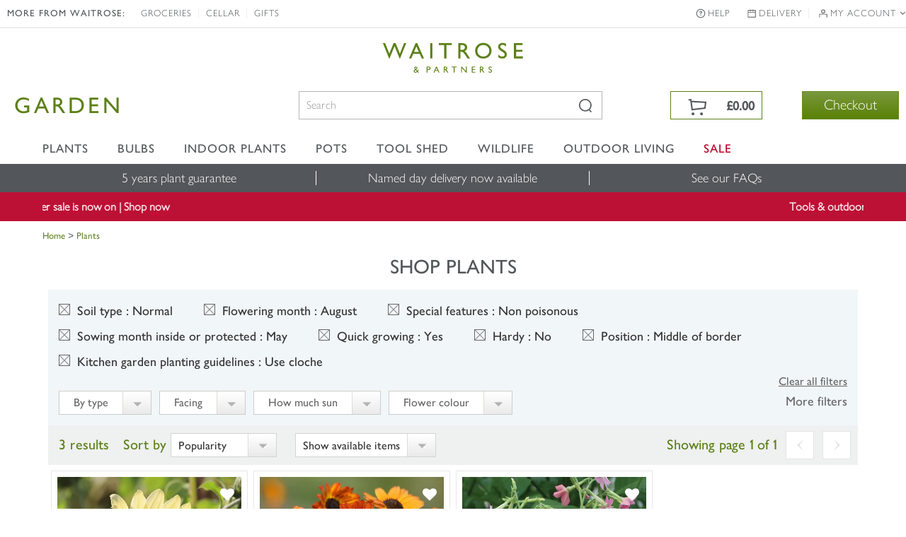

--- FILE ---
content_type: text/html; charset=utf-8
request_url: https://www.waitrosegarden.com/plants/_/vid.84/vid.31/vid.159/vid.229/vid.1546/vid.2/vid.208/vid.6/numitems.100/canorder.1/
body_size: 18742
content:


<!DOCTYPE html PUBLIC "-//W3C//DTD XHTML 1.0 Transitional//EN" "http://www.w3.org/TR/xhtml1/DTD/xhtml1-transitional.dtd">
<!-- Version: 1.0.14893.0 -->
<!--[if lt IE 7]>      <html class="no-js ie lt-ie9 lt-ie8 lt-ie7"> <![endif]-->
<!--[if IE 7]>         <html class="no-js ie lt-ie9 lt-ie8"> <![endif]-->
<!--[if IE 8]>         <html class="no-js ie lt-ie9"> <![endif]-->
<!--[if IE 9]>         <html class="no-js ie ie9"> <![endif]-->
<!--[if (gt IE 9)|!(IE)]><!--> 
<html class="no-js">
<!--<![endif]-->
<head>
    <script type="text/javascript" src="https://www.waitrosegarden.com/static/48ba493608cc4492e5a6d867c61127d45513872f506001"  ></script><script type="text/javascript">
        function WaitForSeconds(seconds) {
            var milliSeconds = seconds * 1000;
            milliSeconds += new Date().getTime();
            while (new Date() < milliSeconds) { }
        }
    </script>

    <!-- Begin Monetate ExpressTag Sync v8.1. Place at start of document head. DO NOT ALTER. -->
    <script type="text/javascript">var monetateT = new Date().getTime();</script>
    <script type="text/javascript" src="//se.monetate.net/js/2/a-18da6672/p/waitrosegarden.com/entry.js"></script>
    <script type="text/javascript">
        window.monetateQ = window.monetateQ || [];
    </script>
    
    <!-- End Monetate tag. -->

    <!-- Begin DataLayer -->
        <script type="text/javascript">
window.waitroseDataLayer = {"impressions":{"products":[{"id":"SD30001340","name":"Helianthus debilis Soluna Lemon","category":"Seeds","brand":"WAITROSE","price":2.97,"list":"Category","position":1},{"id":"SD30001341","name":"Helianthus debilis Soluna Bronze","category":"Seeds","brand":"WAITROSE","price":2.97,"list":"Category","position":2},{"id":"SD30001228","name":"Nicotiana Whisper Mixed F1","category":"Seeds","brand":"WAITROSE","price":2.54,"list":"Category","position":3}]},"page":{"type":"Category","title":"Find The Right Plant For Your Garden - Waitrose Garden"}};
window.dataLayer = [window.waitroseDataLayer];
</script>
    <!-- End DataLayer -->

    <meta http-equiv="Content-Type" content="text/html;charset=utf-8"><meta http-equiv="X-UA-Compatible" content="IE=edge,chrome=1"><meta name="viewport" content="width=device-width, initial-scale=1"><meta name="google-site-verification" content="mDupXJKtqxPXxZuUES78EmVmnfuvtS5CsQLtIpqY890"><meta name="facebook-domain-verification" content="rf3fz8talb47wqt1kxay1rlgun80xs"><title>
	Find The Right Plant For Your Garden - Waitrose Garden
</title><link rel="shortcut icon" type="image/x-icon" href="https://img.crocdn.co.uk/images/affiliates/waitrose/responsive/waitrose_favicon.ico"><link href="/css/affiliates/waitrose/responsive/owl.carousel.min.css" rel="stylesheet"><link href="/css/affiliates/waitrose/responsive/bootstrap.css" rel="stylesheet"><link href="/css/affiliates/waitrose/responsive/bootstrap-rows-cols.css" rel="stylesheet"><link href="/css/affiliates/waitrose/responsive/bootstrap-formatting.css" rel="stylesheet"><link href="/css/affiliates/waitrose/responsive/responsiveslides.css" rel="stylesheet"><link href="/css/affiliates/waitrose/responsive/style.css?v40" rel="stylesheet"><link href="/css/affiliates/waitrose/responsive/toastr.min.css" rel="stylesheet"><link href="/css/affiliates/waitrose/responsive/flexslider.css" rel="stylesheet">
    <script src="https://cdnjs.cloudflare.com/ajax/libs/jquery/3.7.1/jquery.min.js" type="text/javascript"></script>
    <script src="/js/affiliates/waitrose/INS-vi42-221450568.Waitrose.Garden.js" type="text/javascript"></script>
    <script src="/js/affiliates/waitrose/vendor/modernizr-2.6.2.min.js" type="text/javascript"></script>
    <script type="text/javascript">var switchTo5x = true;</script>
<link type="text/css" rel="stylesheet" href="/CSS/sections/faceted-search.css"><link href="https://www.waitrosegarden.com/plants/_/vid.84/vid.31/vid.159/vid.229/vid.1546/vid.2/vid.208/vid.6/" rel="canonical"><meta name="keywords" content="Buy plants online. Buy perennials, shrubs, climbers, trees, grasses, bamboos, bulbs, annuals, roses, vegetables"><meta name="Description" content="Browse our entire selection of plants, sourced and grown by specialist UK nurseries. Find out more at Waitrose Garden, the online garden centre.">
                              <script>!function(e){var n="https://s.go-mpulse.net/boomerang/";if("False"=="True")e.BOOMR_config=e.BOOMR_config||{},e.BOOMR_config.PageParams=e.BOOMR_config.PageParams||{},e.BOOMR_config.PageParams.pci=!0,n="https://s2.go-mpulse.net/boomerang/";if(window.BOOMR_API_key="2AA7F-PVP4W-XTKND-2XWQG-S4A7H",function(){function e(){if(!r){var e=document.createElement("script");e.id="boomr-scr-as",e.src=window.BOOMR.url,e.async=!0,o.appendChild(e),r=!0}}function t(e){r=!0;var n,t,a,i,d=document,O=window;if(window.BOOMR.snippetMethod=e?"if":"i",t=function(e,n){var t=d.createElement("script");t.id=n||"boomr-if-as",t.src=window.BOOMR.url,BOOMR_lstart=(new Date).getTime(),e=e||d.body,e.appendChild(t)},!window.addEventListener&&window.attachEvent&&navigator.userAgent.match(/MSIE [67]\./))return window.BOOMR.snippetMethod="s",void t(o,"boomr-async");a=document.createElement("IFRAME"),a.src="about:blank",a.title="",a.role="presentation",a.loading="eager",i=(a.frameElement||a).style,i.width=0,i.height=0,i.border=0,i.display="none",o.appendChild(a);try{O=a.contentWindow,d=O.document.open()}catch(_){n=document.domain,a.src="javascript:var d=document.open();d.domain='"+n+"';void 0;",O=a.contentWindow,d=O.document.open()}if(n)d._boomrl=function(){this.domain=n,t()},d.write("<bo"+"dy onload='document._boomrl();'>");else if(O._boomrl=function(){t()},O.addEventListener)O.addEventListener("load",O._boomrl,!1);else if(O.attachEvent)O.attachEvent("onload",O._boomrl);d.close()}function a(e){window.BOOMR_onload=e&&e.timeStamp||(new Date).getTime()}if(!window.BOOMR||!window.BOOMR.version&&!window.BOOMR.snippetExecuted){window.BOOMR=window.BOOMR||{},window.BOOMR.snippetStart=(new Date).getTime(),window.BOOMR.snippetExecuted=!0,window.BOOMR.snippetVersion=14,window.BOOMR.url=n+"2AA7F-PVP4W-XTKND-2XWQG-S4A7H";var i=document.currentScript||document.getElementsByTagName("script")[0],o=i.parentNode,r=!1,d=document.createElement("link");if(d.relList&&"function"==typeof d.relList.supports&&d.relList.supports("preload")&&"as"in d)window.BOOMR.snippetMethod="p",d.href=window.BOOMR.url,d.rel="preload",d.as="script",d.addEventListener("load",e),d.addEventListener("error",function(){t(!0)}),setTimeout(function(){if(!r)t(!0)},3e3),BOOMR_lstart=(new Date).getTime(),o.appendChild(d);else t(!1);if(window.addEventListener)window.addEventListener("load",a,!1);else if(window.attachEvent)window.attachEvent("onload",a)}}(),"".length>0)if(e&&"performance"in e&&e.performance&&"function"==typeof e.performance.setResourceTimingBufferSize)e.performance.setResourceTimingBufferSize();!function(){if(BOOMR=e.BOOMR||{},BOOMR.plugins=BOOMR.plugins||{},!BOOMR.plugins.AK){var n=""=="true"?1:0,t="",a="aokqzyqx24f642lpz4qa-f-f008c1b54-clientnsv4-s.akamaihd.net",i="false"=="true"?2:1,o={"ak.v":"39","ak.cp":"931570","ak.ai":parseInt("596766",10),"ak.ol":"0","ak.cr":9,"ak.ipv":4,"ak.proto":"h2","ak.rid":"41763b5","ak.r":48121,"ak.a2":n,"ak.m":"dscb","ak.n":"essl","ak.bpcip":"3.149.12.0","ak.cport":48414,"ak.gh":"23.62.38.232","ak.quicv":"","ak.tlsv":"tls1.3","ak.0rtt":"","ak.0rtt.ed":"","ak.csrc":"-","ak.acc":"","ak.t":"1768935200","ak.ak":"hOBiQwZUYzCg5VSAfCLimQ==DUhYttLNX5ry1kqTdgHziy9+X8Gy64vzgeUOkrjBC+uCql8B/M/gbUn6ZiSKFMJO8J53us7uaZ5N8s9C7cU9X2GSQBcUEHm3mOBJwbKssYNlvNPLyxmWCj2qUX5OygqOckcWI/zOzGrJmJuD9vdmDezn4SdXIwf5lmWSVMZ5FPY6wiys1xF8p6UWPbNTNNaE0LzhE8Th6jvND/xkiFuqIdUrevO8BVHG7+FRFwVKbZn+SXfMgv0Wx3IzNatIwmqWE9o+9tuKLzNgCBiSAu90o3JNjUEVsVPXmFkrHqtoWRkR+VSnoB+RdO/EixStYLY2JeoGYSd1tCkonNR9SAX11Iheyi1thwtvFfj18GqBrqBqYTNSFGj+SJQJnuDVjcTDBy8Lbkh3KndBOM6dMXZGXsLbUshBWNHv39h8CVFVKEs=","ak.pv":"31","ak.dpoabenc":"","ak.tf":i};if(""!==t)o["ak.ruds"]=t;var r={i:!1,av:function(n){var t="http.initiator";if(n&&(!n[t]||"spa_hard"===n[t]))o["ak.feo"]=void 0!==e.aFeoApplied?1:0,BOOMR.addVar(o)},rv:function(){var e=["ak.bpcip","ak.cport","ak.cr","ak.csrc","ak.gh","ak.ipv","ak.m","ak.n","ak.ol","ak.proto","ak.quicv","ak.tlsv","ak.0rtt","ak.0rtt.ed","ak.r","ak.acc","ak.t","ak.tf"];BOOMR.removeVar(e)}};BOOMR.plugins.AK={akVars:o,akDNSPreFetchDomain:a,init:function(){if(!r.i){var e=BOOMR.subscribe;e("before_beacon",r.av,null,null),e("onbeacon",r.rv,null,null),r.i=!0}return this},is_complete:function(){return!0}}}}()}(window);</script></head>
<body id="results_plants" class="green">

<!-- Google Tag Manager -->
<noscript><iframe src="//www.googletagmanager.com/ns.html?id=GTM-K9G3NT" height="0" width="0" style="display:none;visibility:hidden"></iframe></noscript>
<script>(function(w,d,s,l,i){w[l]=w[l]||[];w[l].push({'gtm.start':
new Date().getTime(),event:'gtm.js'});var f=d.getElementsByTagName(s)[0],
j=d.createElement(s),dl=l!='dataLayer'?'&l='+l:'';j.async=true;j.src=
'//www.googletagmanager.com/gtm.js?id='+i+dl;f.parentNode.insertBefore(j,f);
})(window,document,'script','dataLayer','GTM-K9G3NT');</script>
<!-- End Google Tag Manager -->

    <div class="wrapper">
        <nav class="navbar navbar-inverse navbar-fixed-top" role="navigation">
            <div class="top-header">
                <!-- Header starts -->
                    <!-- Collect the nav links, forms, and other content for toggling -->
<div class="header-top">
    <div class="container">
        <div class="collapse navbar-collapse" id="bs-example-navbar-collapse-1">
            <ul class="nav navbar-nav pull-left">
                <li class="tit">MORE FROM WAITROSE:</li>
                <li><a href="https://www.waitrose.com/" target="_blank" title="Groceries">Groceries</a></li>
                <li><a href="https://www.waitrosecellar.com/" target="_blank" title="Cellar">Cellar</a></li>
                <li><a href="https://www.waitrosecellar.com/gifts" target="_blank" title="Gifts">Gifts</a></li>
            </ul>

            <ul class="nav navbar-nav pull-right">
               <!-- <li class="phone">ORDER BY PHONE <a href="tel:01344-578-811">01344 578 811</a></li>-->
                <li class="help"><a href="/customer-service/">Help</a></li>
                <li class="delivery"><a href="/delivery-and-costs/">Delivery</a></li>
                <li class="account">
                    <a href="#" class="dropdown-toggle" data-toggle="dropdown">My account <i class="fa fa-angle-down"></i></a>
                    <ul class="dropdown-menu">
                        <li><a href="/mywishlist/">Wishlist</a></li>
                        <li><a href="/myorders/">My Orders</a></li>
                        <li><a href="/myaccount/">My Account</a></li>
                        <li><a href="/myaccountmailingoptions/">Marketing Preferences</a></li>
                    </ul>
                </li>
            </ul>
        </div>
    </div>
</div>
                <!-- Header ends -->
            </div>
            <div class="container">
                <a href="/"><span class="waitrose-partners-logo"></span></a>
                <!-- Brand and toggle get grouped for better mobile display -->
                <div class="navbar-header"> <a class="navbar-brand" href="/" title="Waitrose Garden"><span class="jlmediumfont">GARDEN</span></a></div>
                <div class="header-right">
                    <div class="hdr-search">
                        <button type="button" class="navbar-toggle" data-toggle="collapse" data-target=".navbar-collapse">
                            <span class="sr-only">Toggle navigation</span> <div class="line-bar"></div>
                            <b>Menu</b>
                        </button>
                        <div id="search-form-results">
                        </div>
                        <form class="search-form" name="siteSearchForm" method="get" noplace="gb" action="/search/_/" id="siteSearchForm">
                            <input type="hidden" name="se" value="all">
                            <input type="hidden" name="searchType" value="all">
                            <div class="form-group">
                                <input id="keyword" type="text" name="searchBox" class="form-control ac_input" placeholder="Search" autocomplete="off">
                            </div>
                            <div class="form-group-btn">
                                <input id="searchBtn" class="form-btn ir" value="Search" type="submit">
                            </div>
                        </form>
                    </div>
                    

<div id="mini-cart" class="cart-icon-inactive">
    <div class="cart-mian">
        <a href="/wheelbarrow/_/goback.list/">
            <div class="top-cart text-right">
                <div>
                    <p class="mini-cart-total on-mobile">Total</p>
                    <b data-mini-subtotal="">&#163;0.00</b>
                    <span id="item-count" class="hide" data-mini-count="">0</span>
                </div>
            </div>
        </a>
        <div class="check-btn">
            <a class="btn" href="/wheelbarrow/_/" target="_parent" id="checkout" title="Checkout">Checkout</a>
        </div>
    </div>
</div>
                </div>
                <!-- /.navbar-collapse -->
            </div>
            <!-- /.container -->
            <!-- Main navigation starts -->
            
<div class="nav-bottom">
    <div class="navbar" role="navigation">
        <div class="container nopadding-respo">
            <div class="header-secondnav collapse navbar-collapse">
                <ul class="nav navbar-nav">
                    <li class="list-nav">
                        <a href="/waitrose-plants/" class="dropdown-toggle" data-toggle="dropdown" title="Plants">Plants</a>
                        <a href="/waitrose-plants/" class="no-dropdown-toggle" title="Plants">Plants</a>
                        <ul class="dropdown-menu mega-dropdown-menu">
                            <div class="row">
                                <div class="col-lg-3 col-md-3 col-sm-3 col-xs-6 mobile-fullwidth">
                                    <ul>
                                        <li class="list-nav"><b>By type</b></li>
                                        <li class="list-nav"><a href="/plants/_/perennials/plcid.2/numitems.100/sort.7/canorder.1/" title="Perennials">Perennials</a></li>
                                        <li class="list-nav"><a href="/plants/_/shrubs/plcid.1/numitems.100/sort.7/canorder.1/" title="Shrubs">Shrubs</a></li>
                                        <li class="list-nav"><a href="/plants/_/climbers/plcid.15/numitems.100/sort.7/canorder.1/" title="Climbers">Climbers</a></li>
                                        <li class="list-nav"><a href="/plants/_/bulbs/plcid.325/numitems.100/sort.7/canorder.1/" title="Bulbs">Bulbs</a></li>
                                        <li class="list-nav"><a href="/plants/_/bedding-plants/plcid.431/numitems.100/sort.7/canorder.1/" title="Bedding">Bedding</a></li>
                                        <li class="list-nav"><a href="/plants/_/grasses/plcid.310/numitems.100/sort.7/canorder.1/" title="Ornamental grasses">Ornamental grasses</a></li>
                                        <li class="list-nav"><a href="/plants/_/roses/plcid.8/numitems.100/sort.7/canorder.1/" title="Roses">Roses</a></li>
                                        <li class="list-nav"><a href="/plants/_/ferns/plcid.309/numitems.100/sort.7/canorder.1/" title="Ferns">Ferns</a></li>
                                        <li class="list-nav"><a href="/plants/_/plcid.29/numitems.100/sort.7/canorder.1/" title="Shop all plants"><b>Shop all plants</b></a></li>
                                    </ul>
                                </div>
                                <div class="col-lg-3 col-md-3 col-sm-3 col-xs-6 mobile-fullwidth">
                                    <ul>
                                        <li class="list-nav"><b>Planting ideas</b></li>
                                        <li class="list-nav"><a href="/plants/_/plcid.29/vid.1197/numitems.100/sort.7/canorder.1/" title="New additions">New additions</a></li>
                                        <li class="list-nav"><a href="/plants/_/plcid.29/vid.3636/numitems.100/sort.7/canorder.1/" title="Planting for pollinators">Planting for pollinators</a></li>
                                        <li class="list-nav"><a href="/plants/_/plcid.29/vid.176/numitems.100/sort.7/canorder.1/" title="Low maintenance">Low maintenance</a></li>
                                        <li class="list-nav"><a href="/plants/_/plants-pots/plcid.1271/numitems.100/sort.7/canorder.1/" title="Pot & plant combinations">Pot & plant combinations</a></li>
                                        <li class="list-nav"><a href="/plants/_/plcid.29/vid.3141/numitems.100/sort.7/canorder.1/" title="Grow your own">Grow your own</a></li>
                                        <li class="list-nav"><a href="/plants/_/plcid.29/vid.104/numitems.100/sort.7/canorder.1/" title="Long flowering">Long flowering</a></li>
                                        <li class="list-nav"><a href="/plants/_/plcid.29/vid.230/numitems.100/sort.7/canorder.1/" title="Fragrant plants">Fragrant plants</a></li>
                                        <li class="list-nav"><a href="/plants/_/plcid.29/vid.274/numitems.100/sort.7/canorder.1/" title="Perfect for pots">Perfect for pots</a></li>
                                    </ul>
                                </div>
                                <div class="col-lg-3 col-md-3 col-sm-3 col-xs-6 mobile-fullwidth">
                                    <ul>
                                        <li class="list-nav"><b>Seasonal planting</b></li>
                                        <li class="list-nav"><a href="/plants/_/hedging/plcid.30/numitems.100/sort.7/canorder.1/" title="Hedging">Hedging</a></li>
                                        <li class="list-nav"><a href="/plants/_/plcid.29/vid.3926/numitems.100/sort.7/canorder.1/" title="Bare root plants">Bare root plants</a></li>
                                        <li class="list-nav"><a href="/plants/_/trees/plcid.7/numitems.100/sort.7/canorder.1/" title="Trees">Trees</a></li>
                                        <li class="list-nav"><a href="/plants/_/perennials/hellebore-plants/plcid.2/plcid.1454/numitems.100/sort.7/canorder.1/" title="Hellebores">Hellebores</a></li>
                                        <li class="list-nav"><a href="/plants/_/bulbs/dahlia-bulbs/plcid.325/plcid.372/numitems.100/sort.7/canorder.1/" title="Dahlia bulbs">Dahlia bulbs</a></li>
                                        <li class="list-nav"><a href="/plants/_/plcid.29/vid.1/numitems.100/sort.7/canorder.1/" title="Looking good in January">Looking good in January</a></li>
                                        <li class="list-nav"><a href="/plants/_/plcid.29/vid.78/numitems.100/sort.7/canorder.1/" title="Looking good in February">Looking good in February</a></li>
                                        <li class="list-nav"><a href="/plants/_/plcid.29/vid.79/numitems.100/sort.7/canorder.1/" title="Looking good in March">Looking good in March</a></li>
                                </ul></div>
                                <div class="col-lg-3 col-md-3 col-sm-6 col-xs-6 mobile-fullwidth">
                                     <ul class="last">
                                        <li class="list-nav"><b>Planting kits</b></li>
                                        <li class="list-nav"><a href="/products/_/the-tool-shed/garden-tools/plcid.767/plcid.778/vid.2806/numitems.100/sort.7/canorder.1/" title="Bulb planting tools">Bulb planting tools</a></li>
                                        <li class="list-nav"><a href="/products/_/the-tool-shed/plcid.767/vid.1811/numitems.100/sort.7/canorder.1/" title="Bulbs planting kit">Bulbs planting kit</a></li>
                                        <li class="list-nav"><a href="/products/_/plcid.31/vid.3850/numitems.100/sort.7/canorder.1/" title="For climbers">For climbers</a></li>
                                        <li class="list-nav"><a href="/products/_/plcid.31/vid.3748/numitems.100/sort.7/canorder.1/" title="For roses">For roses</a></li>
                                        <li class="list-nav"><a href="/products/_/plcid.31/vid.3753/numitems.100/sort.7/canorder.1/" title="For trees">For trees</a></li>
                                        <li class="list-nav"><a href="/products/_/plcid.31/vid.3776/numitems.100/sort.7/canorder.1/" title="For fruit & vegetables">For fruit & vegetables</a></li>
                                        <li class="list-nav"><a href="/products/_/plcid.31/vid.3737/numitems.100/sort.7/canorder.1/" title="For sweet peas">For sweet peas</a></li>
                                        <!-- <li class="list-nav">&nbsp;</li>
                                        <li class="list-nav"><span class="non-link">*Selected lines only</span></li> -->
                                    </ul>
                                </div>
                            </div>
                        
                    </ul></li>
                    
                    <li class="list-nav">
                        <a href="/waitrose-bulbs/" class="dropdown-toggle" data-toggle="dropdown" title="Bulbs">Bulbs</a>
                        <a href="/waitrose-bulbs/" class="no-dropdown-toggle" title="Bulbs">Bulbs</a>
                        <ul class="dropdown-menu mega-dropdown-menu">
                            <div class="row">
                                <div class="col-lg-3 col-md-3 col-sm-6 col-xs-6 mobile-fullwidth">
                                    <ul>
                                        <li class="list-nav"><b>By type</b></li>
                                        <li class="list-nav"><a href="/plants/_/bulbs/dahlia-bulbs/plcid.325/plcid.372/numitems.100/sort.7/canorder.1/" title="Dahlia bulbs">Dahlia bulbs</a></li>
                                        <li class="list-nav"><a href="/plants/_/bulbs/bulb-collections/plcid.325/plcid.373/numitems.100/sort.7/canorder.1/" title="Bulb collections">Bulb collections</a></li>
                                        <li class="list-nav"><a href="/plants/_/bulbs/paeonia-tubers/plcid.325/plcid.1550/numitems.100/sort.7/canorder.1/" title="Paeonia tubers">Paeonia tubers</a></li>
                                        <li class="list-nav"><a href="/plants/_/bulbs/crocosmia-bulbs/plcid.325/plcid.375/numitems.100/sort.7/canorder.1/" title="Crocosmia bulbs">Crocosmia bulbs</a></li>
                                        <li class="list-nav"><a href="/plants/_/bulbs/lily-bulbs/plcid.325/plcid.760/numitems.100/sort.7/canorder.1/" title="Lily bulbs">Lily bulbs</a></li>
                                        <li class="list-nav"><a href="/plants/_/bulbs/allium-bulbs/plcid.325/plcid.536/numitems.100/sort.7/canorder.1/" title="Allium bulbs">Allium bulbs</a></li>
                                        <li class="list-nav"><a href="/plants/_/bulbs/plcid.325/numitems.100/sort.7/canorder.1/" title="Shop all bulbs"><b>Shop all bulbs</b></a></li>
                                    </ul>
                                </div>
                                <div class="col-lg-3 col-md-3 col-sm-6 col-xs-6 mobile-fullwidth">
                                    <ul>
                                        <li class="list-nav"><b>By colour</b></li>
                                        <!-- <li class="list-nav"><a href="/plants/_/bulbs/plcid.325/vid.1798/vid.218/numitems.100/sort.7/canorder.1/" title="Colourful collections">Colourful collections</a></li> -->
                                        <li class="list-nav"><a href="/plants/_/bulbs/plcid.325/vid.1798/vid.13/numitems.100/sort.7/canorder.1/" title="Pink">Pink</a></li>
                                        <li class="list-nav"><a href="/plants/_/bulbs/plcid.325/vid.1798/vid.14/numitems.100/sort.7/canorder.1/" title="Red">Red</a></li>
                                        <li class="list-nav"><a href="/plants/_/bulbs/plcid.325/vid.1798/vid.20/numitems.100/sort.7/canorder.1/" title="Orange">Orange</a></li>
                                        <li class="list-nav"><a href="/plants/_/bulbs/plcid.325/vid.1798/vid.12/numitems.100/sort.7/canorder.1/" title="White">White</a></li>
                                        <li class="list-nav"><a href="/plants/_/bulbs/plcid.325/vid.1798/vid.15/numitems.100/sort.7/canorder.1/" title="Purple">Purple</a></li>
                                        <li class="list-nav"><a href="/plants/_/bulbs/plcid.325/vid.1798/vid.19/numitems.100/sort.7/canorder.1/" title="Yellow">Yellow</a></li>
                                        <li class="list-nav"><a href="/plants/_/bulbs/plcid.325/vid.1798/vid.16/numitems.100/sort.7/canorder.1/" title="Blue">Blue</a></li>
                                    </ul>
                                </div>
                                <div class="col-lg-3 col-md-3 col-sm-6 col-xs-6 mobile-fullwidth">
                                    <ul>
                                        <li class="list-nav"><b>Planting essential</b></li>
                                        <li class="list-nav"><a href="/products/_/the-tool-shed/garden-tools/plcid.767/plcid.778/vid.2806/numitems.100/sort.7/canorder.1/" title="Planting tools">Planting tools</a></li>
                                        <li class="list-nav"><a href="/products/_/the-tool-shed/plcid.767/vid.1811/numitems.100/sort.7/canorder.1/" title="Planting kit">Planting kit</a></li>
                                    </ul>
                                </div>
                                <div class="col-lg-3 col-md-3 col-sm-6 col-xs-6 mobile-fullwidth">
                                    <ul class="last">
                                        <li class="list-nav"><b class="menu-offers" style="text-transform: math-auto;">Offers</b></li>
                                        <!-- <li class="list-nav"><a href="/plants/_/bulbs/allium-bulbs/plcid.325/plcid.536/numitems.100/sort.7/canorder.1/" title="Allium bulbs: 15% off">Allium bulbs: 15% off</a></li> -->
                                        <li class="list-nav"><a href="/plants/_/bulbs/bulb-collections/plcid.325/plcid.373/numitems.100/sort.7/canorder.1/" title="Bulb collections: 2+1 free">Bulb collections: 2+1 free</a></li>
                                        <!-- <li class="list-nav">&nbsp;</li>
                                        <li class="list-nav"><span class="non-link">*Selected lines only</span></li> -->
                                    </ul>
                                </div>
                               
                            </div>
                        </ul>
                    </li>
                    
                    <li class="list-nav">
                        <a href="/waitrose-indoor-plants/" class="dropdown-toggle" data-toggle="dropdown" title="Indoor plants">Indoor plants</a>
                        <a href="/waitrose-indoor-plants/" class="no-dropdown-toggle" title="Indoor plants">Indoor plants</a>
                        <ul class="dropdown-menu mega-dropdown-menu">
                            <div class="row">
                                <div class="col-lg-3 col-md-3 col-sm-6 col-xs-6 mobile-fullwidth">
                                    <ul>
                                        <li class="list-nav"><b>By type</b></li>
                                        <li class="list-nav"><a href="/plants/_/house-plants/plcid.20/vid.1197/numitems.100/sort.7/canorder.1/" title="New in">New in</a></li>
                                        <li class="list-nav"><a href="/plants/_/house-plants/plcid.20/plcid.285/numitems.100/sort.7/canorder.1/" title="Fresh foliage">Fresh foliage</a></li>
                                        <li class="list-nav"><a href="/plants/_/indoor-plants/indoor-ferns-plants/plcid.20/plcid.1479/numitems.100/sort.7/canorder.1/" title="Ferns">Ferns</a></li>
                                        <li class="list-nav"><a href="/plants/_/house-plants/plcid.20/plcid.284/numitems.100/sort.7/canorder.1/" title="Flowering">Flowering</a></li>
                                        <li class="list-nav"><a href="/plants/_/house-plants/plcid.20/plcid.1284/numitems.100/sort.7/canorder.1/" title="Orchids">Orchids</a></li>
                                        <li class="list-nav"><a href="/plants/_/indoor-plants/trailing-hanging-plants/plcid.20/plcid.1340/numitems.100/sort.7/canorder.1/" title="Hanging & trailing plants">Hanging &amp; trailing plants</a></li>
                                        <li class="list-nav"><a href="/plants/_/indoor-plants/palm-plants/plcid.20/plcid.1480/numitems.100/sort.7/canorder.1/" title="Palm plants">Palm plants</a></li>
                                        <li class="list-nav"><a href="/plants/_/indoor-plants/terrarium-plants/plcid.20/plcid.715/numitems.100/sort.7/canorder.1/" title="Terrarium plants">Terrarium plants</a></li>
                                        <li class="list-nav"><a href="/plants/_/house-plants/plcid.20/numitems.100/sort.7/canorder.1/" title="Shop all indoor plants"><b>Shop all indoor plants</b></a></li>
                                    </ul>
                                </div>
                                <div class="col-lg-3 col-md-3 col-sm-6 col-xs-6 mobile-fullwidth">
                                    <ul>
                                        <li class="list-nav"><b>Interior inspiration</b></li>
                                        <li class="list-nav"><a href="/plants/_/house-plants/house-plant-and-pot-combinations/plcid.20/plcid.1312/numitems.100/sort.7/canorder.1/" title="As a gift">As a gift</a></li>
                                        <li class="list-nav"><a href="/products/_/the-tool-shed/pots-containers/plcid.767/plcid.790/vid.337/numitems.100/sort.7/canorder.1/" title="Indoor pot ideas">Indoor pot ideas</a></li>
                                        <li class="list-nav"><a href="/plants/_/indoor-plants/easy-to-care-for-indoor-plants/plcid.20/plcid.1570/numitems.100/sort.7/canorder.1/" title="Easy care">Easy care</a></li>
                                        <li class="list-nav"><a href="/plants/_/house-plants/air-purifying-house-plant/plcid.20/plcid.1311/numitems.100/sort.7/canorder.1/" title="Air purifying">Air purifying</a></li>
                                        <li class="list-nav"><a href="/plants/_/indoor-plants/easy-to-care-for-indoor-plants/plcid.20/plcid.1570/numitems.100/sort.7/canorder.1/" title="Low maintenance">Low maintenance</a></li>
                                        <!-- <li class="list-nav"><a href="/plants/_/indoor-plants/flowering-indoor-plants/plcid.20/plcid.284/numitems.100/sort.7/canorder.1/" title="Plants that flower">Plants that flower</a></li>
                                        <li class="list-nav"><a href="/plants/_/indoor-plants/terrarium-plants/plcid.20/plcid.715/numitems.100/sort.7/canorder.1/" title="Terrarium plants">Terrarium plants</a></li>
                                        <li class="list-nav"><a href="/plants/_/house-plants/cactus/plcid.20/plcid.1338/numitems.100/sort.7/canorder.1/" title="Cactus collections">Cactus collections</a></li> -->
                                        <li class="list-nav"><a href="/plants/_/indoor-plants/rare-unusual-indoor-plants/plcid.20/plcid.1668/numitems.100/sort.7/canorder.1/" title="Rare & unusual">Rare & unusual</a></li>
                                        <li class="list-nav"><a href="/plants/_/indoor-plants/plcid.20/vid.230/numitems.100/sort.7/canorder.1/" title="Scented flowers">Scented flowers</a></li>
                                    </ul>
                                </div>
                                <div class="col-lg-3 col-md-3 col-sm-6 col-xs-6 mobile-fullwidth">
                                    <ul>
                                        <li class="list-nav"><b>By room</b></li>
                                        <li class="list-nav"><a href="/plants/_/indoor-plants/plcid.20/vid.2636/numitems.100/sort.7/canorder.1/" title="Bathrooms">Bathrooms</a></li>
                                        <li class="list-nav"><a href="/plants/_/indoor-plants/plcid.20/vid.2637/numitems.100/sort.7/canorder.1/" title="Bedrooms">Bedrooms</a></li>
                                        <li class="list-nav"><a href="/plants/_/indoor-plants/plcid.20/vid.2643/numitems.100/sort.7/canorder.1/" title="Conservatories">Conservatories</a></li>
                                        <li class="list-nav"><a href="/plants/_/indoor-plants/plcid.20/vid.2638/numitems.100/sort.7/canorder.1/" title="Hallways & landings">Hallways &amp; landings</a></li>
                                        <li class="list-nav"><a href="/plants/_/indoor-plants/plcid.20/vid.2641/numitems.100/sort.7/canorder.1/" title="Home office">Home office</a></li>
                                        <li class="list-nav"><a href="/plants/_/indoor-plants/plcid.20/vid.2640/numitems.100/sort.7/canorder.1/" title="Kitchens">Kitchens</a></li>
                                        <li class="list-nav"><a href="/plants/_/indoor-plants/plcid.20/vid.2639/numitems.100/sort.7/canorder.1/" title="Living spaces">Living spaces</a></li>
                                        <li class="list-nav"><a href="/plants/_/indoor-plants/plcid.20/vid.2642/numitems.100/sort.7/canorder.1/" title="Offices">Offices</a></li>
                                    </ul>
                                </div>
                                <div class="col-lg-3 col-md-3 col-sm-6 col-xs-6 mobile-fullwidth">
                                    <ul class="last">
                                        <li class="list-nav"><b>By light</b></li>
                                        <li class="list-nav"><a href="/plants/_/indoor-plants/plcid.20/vid.2948/numitems.100/sort.7/canorder.1/" title="Sun">Sun</a></li>
                                        <li class="list-nav"><a href="/plants/_/indoor-plants/plcid.20/vid.167/numitems.100/sort.7/canorder.1/" title="Light shade">Light shade</a></li>
                                        <li class="list-nav"><a href="/plants/_/indoor-plants/plcid.20/vid.11/numitems.100/sort.7/canorder.1/" title="Shade">Shade</a></li>
                                        
                                        <!-- <li class="list-nav">&nbsp;</li>
                                        <li class="list-nav"><b class="menu-offers">OFFERS</b></li>
                                        <li class="list-nav"><a href="/plants/_/house-plants/plcid.20/plcid.284/numitems.100/sort.7/canorder.1/" title="15% OFF flowering houseplants">15% OFF flowering houseplants</a></li>
                                        <li class="list-nav">&nbsp;</li>
                                        <li class="list-nav"><span class="non-link">*Selected lines only</span></li> -->
                                        
                                    </ul>
                                </div>
                            </div>
                        </ul>
                    </li>

                    <li class="list-nav">
                        <a href="/waitrose-pots/" class="dropdown-toggle" data-toggle="dropdown" title="Pots">Pots</a>
                        <a href="/waitrose-pots/" class="no-dropdown-toggle" title="Pots">Pots</a>
                        <ul class="dropdown-menu mega-dropdown-menu">
                            <div class="row">
                                <div class="col-lg-3 col-md-3 col-sm-6 col-xs-6 mobile-fullwidth">
                                    <ul>
                                        <li class="list-nav"><b>Outdoor pots</b></li>
                                        <li class="list-nav"><a href="/products/_/the-tool-shed/pots-containers/plcid.767/plcid.790/vid.1797/vid.338/numitems.100/sort.7/canorder.1/" title="New pots">New pots</a></li>
                                        <li class="list-nav"><a href="/products/_/the-tool-shed/pots-containers/pots/plcid.767/plcid.790/plcid.1324/vid.338/numitems.100/sort.7/canorder.1/" title="Outdoor plant pots">Outdoor plant pots</a></li>
                                        <li class="list-nav"><a href="/products/_/the-tool-shed/pots-containers/feature-pots/plcid.767/plcid.790/plcid.1238/vid.338/numitems.100/sort.7/canorder.1/" title="Statement pots">Statement pots</a></li>
                                        <li class="list-nav"><a href="/products/_/the-tool-shed/pots-containers/window-boxes-troughs/plcid.767/plcid.790/plcid.1244/vid.338/numitems.100/sort.7/canorder.1/" title="Window boxes & troughs">Window boxes &amp; troughs</a></li>
                                        <li class="list-nav"><a href="/products/_/the-tool-shed/pots-containers/wall-planters/plcid.767/plcid.790/plcid.1690/vid.338/numitems.100/sort.7/canorder.1/" title="Wall planters">Wall planters</a></li>
                                        <li class="list-nav"><a href="/products/_/the-tool-shed/pots-containers/hanging-baskets-hanging-pots/plcid.767/plcid.790/plcid.787/vid.338/numitems.100/sort.7/canorder.1/" title="Hanging baskets & accessories">Hanging baskets &amp; accessories</a></li>
                                        <li class="list-nav"><a href="/products/_/the-tool-shed/potting-propagating/grow-pots-trays/plcid.767/plcid.786/plcid.1242/vid.338/numitems.100/sort.7/canorder.1/" title="Grow pots & trays">Grow pots &amp; trays</a></li>
                                        <li class="list-nav"><a href="/products/_/the-tool-shed/pots-containers/pot-accessories/plcid.767/plcid.790/plcid.1245/vid.338/numitems.100/sort.7/canorder.1/" title="Pot accessories">Pot accessories</a></li>
                                        <li class="list-nav"><a href="/products/_/the-tool-shed/pots-containers/plant-stands/plcid.767/plcid.790/plcid.1328/numitems.100/sort.7/canorder.1/" title="Plant stands">Plant stands</a></li>
                                        <li class="list-nav"><a href="/products/_/the-tool-shed/pots-containers/plcid.767/plcid.790/vid.338/numitems.100/sort.7/canorder.1/" title="Shop all outdoor pots"><b>Shop all outdoor pots</b></a></li>
                                    </ul>
                                </div>
                                <div class="col-lg-3 col-md-3 col-sm-6 col-xs-6 mobile-fullwidth">
                                    <ul>
                                        <li class="list-nav"><b>Outdoor pots by size</b></li>
                                        <li class="list-nav"><a href="/products/_/the-tool-shed/pots-containers/plcid.767/plcid.790/vid.3730/vid.338/numitems.100/sort.7/canorder.1/" title="Small (&Oslash; under 30cm)">Small (&Oslash; under 30cm)</a></li>
                                        <li class="list-nav"><a href="/products/_/the-tool-shed/pots-containers/plcid.767/plcid.790/vid.3731/vid.338/numitems.100/sort.7/canorder.1/" title="Medium (&Oslash; 30-50cm)">Medium (&Oslash; 30-50cm)</a></li>
                                        <li class="list-nav"><a href="/products/_/the-tool-shed/pots-containers/plcid.767/plcid.790/vid.3732/vid.338/numitems.100/sort.7/canorder.1/" title="Large (&Oslash; 50-70cm)">Large (&Oslash; 50-70cm)</a></li>
                                        <li class="list-nav"><a href="/products/_/the-tool-shed/pots-containers/plcid.767/plcid.790/vid.3733/vid.338/numitems.100/sort.7/canorder.1/" title="Extra large (&Oslash; 70cm+)">Extra large (&Oslash; 70cm+)</a></li>
                                        <li class="list-nav">&nbsp;</li>
                                        <li class="list-nav"><b>Outdoor pots by shape</b></li>
                                        <li class="list-nav"><a href="/products/_/the-tool-shed/pots-containers/plcid.767/plcid.790/vid.3721/vid.338/numitems.100/sort.7/canorder.1/" title="Bowls">Bowls</a></li>
                                        <li class="list-nav"><a href="/products/_/the-tool-shed/pots-containers/plcid.767/plcid.790/vid.3720/vid.338/numitems.100/sort.7/canorder.1/" title="Round & tapered">Round &amp; tapered</a></li>
                                        <li class="list-nav"><a href="/products/_/the-tool-shed/pots-containers/plcid.767/plcid.790/vid.3719/vid.338/numitems.100/sort.7/canorder.1/" title="Square & cube">Square &amp; cube</a></li>
                                        <li class="list-nav"><a href="/products/_/the-tool-shed/pots-containers/plcid.767/plcid.790/vid.3722/numitems.100/sort.7/canorder.1/" title="Urns & jars">Urns &amp; jars</a></li>
                                        <li class="list-nav"><a href="/products/_/the-tool-shed/pots-containers/plcid.767/plcid.790/vid.338/vid.3718/numitems.100/sort.7/canorder.1/" title="Troughs">Troughs</a></li>
                                    </ul>
                                </div>
                                <div class="col-lg-3 col-md-3 col-sm-6 col-xs-6 mobile-fullwidth">
                                    <ul>
                                        <li class="list-nav"><b>All pots by material</b></li>
                                        <li class="list-nav"><a href="/products/_/the-tool-shed/pots-containers/plcid.767/plcid.790/vid.344/numitems.100/sort.7/canorder.1/" title="Terracotta">Terracotta</a></li>
                                        <li class="list-nav"><a href="/products/_/the-tool-shed/pots-containers/plcid.767/plcid.790/vid.348/numitems.100/sort.7/canorder.1/" title="Glazed">Glazed</a></li>
                                        <li class="list-nav"><a href="/products/_/the-tool-shed/pots-containers/plcid.767/plcid.790/vid.346/numitems.100/sort.7/canorder.1/" title="Metal">Metal</a></li>
                                        <li class="list-nav"><a href="/products/_/the-tool-shed/pots-containers/plcid.767/plcid.790/vid.1708/numitems.100/sort.7/canorder.1/" title="Composite">Composite</a></li>
                                        <li class="list-nav"><a href="/products/_/the-tool-shed/pots-containers/plcid.767/plcid.790/vid.345/numitems.100/sort.7/canorder.1/" title="Plastic">Plastic</a></li>
                                        <li class="list-nav"><a href="/products/_/the-tool-shed/pots-containers/plcid.767/plcid.790/vid.1709/numitems.100/sort.7/canorder.1/" title="Wood & rattan">Wood &amp; rattan</a></li>
                                    </ul>
                                </div>
                                <div class="col-lg-3 col-md-3 col-sm-6 col-xs-6 mobile-fullwidth">
                                    <ul class="last">
                                        <li class="list-nav"><b>Indoor pots</b></li>
                                        <li class="list-nav"><a href="/products/_/the-tool-shed/pots-containers/plcid.767/plcid.790/vid.1797/vid.337/numitems.100/sort.7/canorder.1/" title="New pots">New pots</a></li>
                                        <li class="list-nav"><a href="/products/_/the-tool-shed/pots-containers/pots/plcid.767/plcid.790/plcid.1324/vid.337/numitems.100/sort.7/canorder.1/" title="Indoor plant pots">Indoor plant pots</a></li>
                                        <li class="list-nav"><a href="/products/_/the-tool-shed/pots-containers/plcid.767/plcid.790/vid.3716/vid.337/numitems.100/sort.7/canorder.1/" title="Large indoor pots">Large indoor pots</a></li>
                                        <li class="list-nav"><a href="/products/_/the-tool-shed/pots-containers/terrariums/plcid.767/plcid.790/plcid.1327/numitems.100/sort.7/canorder.1/" title="Terrariums">Terrariums</a></li>
                                        <li class="list-nav"><a href="/products/_/the-tool-shed/pots-containers/pot-accessories/plcid.767/plcid.790/plcid.1245/vid.337/numitems.100/sort.7/canorder.1/" title="Trays & accessories">Trays &amp; accessories</a></li>
                                        <li class="list-nav"><a href="/products/_/the-tool-shed/pots-containers/hanging-baskets-hanging-pots/plcid.767/plcid.790/plcid.787/vid.337/numitems.100/sort.7/canorder.1/" title="Hanging baskets & accessories">Hanging baskets &amp; accessories</a></li>
                                        <li class="list-nav"><a href="/plants/_/house-plants/house-plant-and-pot-combinations/plcid.20/plcid.1312/numitems.100/sort.7/canorder.1/" title="Plants & pot combinations">Plants & pot combinations</a></li>
                                        <li class="list-nav"><a href="/products/_/the-tool-shed/indoor-plant-essentials/plcid.767/plcid.1562/numitems.100/sort.7/canorder.1/" title="Indoor plant essentials">Indoor plant essentials</a></li>
                                        <li class="list-nav"><a href="/products/_/the-tool-shed/orchid-pots-care/plcid.767/plcid.1709/numitems.100/sort.7/canorder.1/" title="Orchid pots & cares">Orchid pots &amp; cares</a></li>
                                        <li class="list-nav"><a href="/waitrose-indoor-pots/" title="Shop all indoor pots"><b>Shop all indoor pots</b></a></li>
                                    </ul>
                                </div>
                            </div>
                        </ul>
                    </li>

                    <li class="list-nav">
                        <a href="/waitrose-tools/" class="dropdown-toggle" data-toggle="dropdown" title="Tool shed">Tool shed</a>
                        <a href="/waitrose-tools/" class="no-dropdown-toggle" title="Tool shed">Tool shed</a>
                        <ul class="dropdown-menu mega-dropdown-menu">
                            <div class="row">
                                <div class="col-lg-3 col-md-3 col-sm-6 col-xs-6 mobile-fullwidth">
                                    <ul>
                                        <li class="list-nav"><b>Garden equipment</b></li>
                                        <li class="list-nav"><a href="/products/_/the-tool-shed/compost%2C-bark-mulches/plcid.767/plcid.776/numitems.100/sort.7/canorder.1/" title="Compost, bark & mulch">Compost, bark &amp; mulch</a></li>
                                        <li class="list-nav"><a href="/products/_/the-tool-shed/fertilisers-weed-control/plcid.767/plcid.777/numitems.100/sort.7/canorder.1/" title="Fertilisers & weed control">Fertilisers &amp; weed control</a></li>
                                        <li class="list-nav"><a href="/products/_/the-tool-shed/pest-control/plcid.767/plcid.783/numitems.100/sort.7/canorder.1/" title="Pest control">Pest control</a></li>
                                        <li class="list-nav"><a href="/products/_/the-tool-shed/composting/plcid.767/plcid.882/numitems.100/sort.7/canorder.1/" title="Compost bins & wormeries">Compost bins &amp; wormeries</a></li>
                                        <li class="list-nav"><a href="/products/_/the-tool-shed/irrigation/plcid.767/plcid.781/numitems.100/sort.7/canorder.1/" title="Irrigation & watering">Irrigation &amp; watering</a></li>
                                        <li class="list-nav"><a href="/products/_/the-tool-shed/irrigation/water-butts/plcid.767/plcid.781/plcid.780/numitems.100/sort.7/canorder.1/" title="Water butts">Water butts</a></li>
                                        <li class="list-nav"><a href="/products/_/the-tool-shed/clothing/plcid.767/plcid.774/numitems.100/sort.7/canorder.1/" title="Garden clothing & accessories">Garden clothing &amp; accessories</a></li>
                                        <li class="list-nav"><a href="/products/_/the-tool-shed/garden-tidy-storage/plcid.767/plcid.788/numitems.100/sort.7/canorder.1/" title="Garden tidy">Garden tidy</a></li>
                                        <li class="list-nav"><a href="/products/_/the-tool-shed/garden-tidy-storage/storage/plcid.767/plcid.788/plcid.773/numitems.100/sort.7/canorder.1/" title="Garden storage">Garden storage</a></li>
                                        <li class="list-nav"><a href="/products/_/the-tool-shed/garden-tidy-storage/boot-room/plcid.767/plcid.788/plcid.794/numitems.100/sort.7/canorder.1/" title="Boot room & fireside">Boot room &amp; fireside</a></li>

                                    </ul>
                                </div>
                                <div class="col-lg-3 col-md-3 col-sm-6 col-xs-6 mobile-fullwidth">
                                    <ul>
                                        <li class="list-nav"><b>Garden tools</b></li>
                                        <li class="list-nav"><a href="/products/_/the-tool-shed/garden-tools/plcid.767/plcid.778/vid.1797/numitems.100/sort.7/canorder.1/" title="New tools">New tools</a></li>
                                        <li class="list-nav"><a href="/products/_/the-tool-shed/garden-tools/plcid.767/plcid.778/vid.916/numitems.100/sort.7/canorder.1/" title="Hand & mid length tools">Hand &amp; mid length tools</a></li>
                                        <li class="list-nav"><a href="/products/_/the-tool-shed/garden-tools/plcid.767/plcid.778/vid.917/numitems.100/sort.7/canorder.1/" title="Long handled tools">Long handled tools</a></li>
                                        <li class="list-nav"><a href="/products/_/the-tool-shed/garden-tools/digging-tools/plcid.767/plcid.778/plcid.1321/numitems.100/canorder.1/" title="Digging tools">Digging tools</a></li>
                                        <li class="list-nav"><a href="/products/_/the-tool-shed/garden-tools/weeding-tools/plcid.767/plcid.778/plcid.904/numitems.100/canorder.1/" title="Weeding tools">Weeding tools</a></li>
                                        <li class="list-nav"><a href="/products/_/the-tool-shed/garden-tools/bulb-planting-tools/plcid.767/plcid.778/plcid.1042/numitems.100/sort.7/canorder.1/" title="Bulb planting tools">Bulb planting tools</a></li>
                                        <li class="list-nav"><a href="/products/_/the-tool-shed/garden-tools/plcid.767/plcid.778/vid.2833/numitems.100/sort.7/" title="Tool care & accessories">Tool care &amp; accessories</a></li>
                                        <li class="list-nav"><a href="/products/_/the-tool-shed/garden-tools/plcid.767/plcid.778/numitems.100/sort.7/canorder.1/" title="Shop all garden tools"><b>Shop all garden tools</b></a></li>
                                    </ul>
                                </div>
                                <div class="col-lg-3 col-md-3 col-sm-6 col-xs-6 mobile-fullwidth">
                                    <ul>
                                        <li class="list-nav"><b>Potting &amp; propagating</b></li>
                                        <li class="list-nav"><a href="/products/_/the-tool-shed/cold-frames-growhouses/plcid.767/plcid.775/numitems.100/sort.7/canorder.1/" title="Cold frames & growhouses">Cold frames &amp; growhouses</a></li>
                                        <li class="list-nav"><a href="/products/_/the-tool-shed/potting-propagating/trays-grow-pots/plcid.767/plcid.786/plcid.1242/numitems.100/sort.7/canorder.1/" title="Grow pots & trays">Grow pots &amp; trays</a></li>
                                        <li class="list-nav"><a href="/products/_/the-tool-shed/potting-propagating/accessories/plcid.767/plcid.786/plcid.995/numitems.100/sort.7/canorder.1/" title="Accessories">Accessories</a></li>
                                        <li class="list-nav"><a href="/products/_/the-tool-shed/potting-propagating/marker-labels/plcid.767/plcid.786/plcid.993/numitems.100/sort.7/canorder.1/" title="Plant labels & ties">Plant labels &amp; ties</a></li>
                                        <li class="list-nav"><a href="/products/_/the-tool-shed/potting-propagating/plcid.767/plcid.786/numitems.100/sort.7/canorder.1/" title="Shop all potting & propagating"><b>Shop all potting &amp; propagating</b></a></li>
                                        <li class="list-nav">&nbsp;</li>
                                        <li class="list-nav"><b>Landscaping</b></li>
                                        <li class="list-nav"><a href="/products/_/the-tool-shed/raised-beds-growbags/plcid.767/plcid.1241/numitems.100/sort.7/canorder.1/" title="Raised beds">Raised beds</a></li>
                                        <li class="list-nav"><a href="/products/_/the-tool-shed/plant-support-edging/edging-ties/plcid.767/plcid.979/numitems.100/sort.7/canorder.1/" title="Edging & stepping stones">Edging &amp; stepping stones</a></li>
                                        <li class="list-nav"><a href="/products/_/the-tool-shed/plant-support-edging/netting-trellis/plcid.767/plcid.784/plcid.978/numitems.100/sort.7/canorder.1/" title="Screening & trellis">Screening &amp; trellis</a></li>
                                        <li class="list-nav"><a href="/products/_/the-tool-shed/lawn-care/plcid.767/plcid.1316/numitems.100/sort.7/canorder.1/" title="Lawn care">Lawn care</a></li>
                                    </ul>
                                </div>
                                <div class="col-lg-3 col-md-3 col-sm-6 col-xs-6 mobile-fullwidth">
                                    <ul class="last">
                                        <li class="list-nav"><b>Plant support</b></li>
                                        <li class="list-nav"><a href="/products/_/the-tool-shed/plant-support-edging/plcid.767/plcid.784/numitems.100/sort.7/canorder.1/" title="Plant support & obelisks">Plant support &amp; obelisks</a></li>
                                        <li class="list-nav"><a href="/products/_/the-tool-shed/plant-support/arches-structures/plcid.767/plcid.784/plcid.981/numitems.100/canorder.1/" title="Arches & structures">Arches &amp; structures</a></li>
                                        <li class="list-nav"><a href="/products/_/the-tool-shed/plant-support-edging/plant-support/plcid.767/plcid.784/plcid.980/numitems.100/sort.7/canorder.1/" title="Shop all plant support"><b>Shop all plant support</b></a></li>
                                        <li class="list-nav">&nbsp;</li>
                                        <li class="list-nav"><b>Plant protection</b></li>
                                        <li class="list-nav"><a href="/products/_/the-tool-shed/plant-protection/cloches/plcid.767/plcid.789/plcid.1315/numitems.100/sort.7/canorder.1/" title="Cloches">Cloches</a></li>
                                        <li class="list-nav"><a href="/products/_/the-tool-shed/plant-protection/mesh-netting/plcid.767/plcid.789/plcid.1009/numitems.100/sort.7/canorder.1/" title="Mesh, netting & fleece">Mesh, netting &amp; fleece</a></li>
                                        <li class="list-nav"><a href="/products/_/the-tool-shed/plant-protection/fruit-veg-cages/plcid.767/plcid.789/plcid.1314/numitems.100/sort.7/canorder.1/" title="Cages & tunnels">Cages &amp; tunnels</a></li>
                                        <li class="list-nav"><a href="/products/_/the-tool-shed/plant-protection/plcid.767/plcid.789/numitems.100/sort.7/canorder.1/" title="Shop all plant protection"><b>Shop all plant protection</b></a></li>
                                    </ul>
                                </div>
                            </div>
                        </ul>
                    </li>

                    <li class="list-nav">
                        <a href="/waitrose-wildlife/" class="dropdown-toggle" data-toggle="dropdown" title="Wildlife">Wildlife</a>
                        <a href="/waitrose-wildlife/" class="no-dropdown-toggle" title="Wildlife">Wildlife</a>
                        <ul class="dropdown-menu mega-dropdown-menu">
                            <div class="row">
                                <div class="col-lg-3 col-md-3 col-sm-6 col-xs-6 mobile-fullwidth">
                                    <ul>
                                        <li class="list-nav"><b>Bird care by type</b></li>
                                        <li class="list-nav"><a href="/products/_/bird-care-wildlife/bird-care/bird-houses/plcid.770/plcid.1024/plcid.834/numitems.100/canorder.1/" title="Bird houses &amp; nest boxes">Bird houses &amp; nest boxes</a></li>
                                        <li class="list-nav"><a href="/products/_/bird-care-wildlife/bird-care/bird-baths-tables/plcid.770/plcid.1024/plcid.835/numitems.100/canorder.1/" title="Bird baths &amp; tables">Bird baths &amp; tables</a></li>
                                        <li class="list-nav"><a href="/products/_/bird-care-wildlife/bird-care/bird-feeders/plcid.770/plcid.1024/plcid.832/numitems.100/canorder.1/" title="Bird feeders">Bird feeders</a></li>
                                        <li class="list-nav"><a href="/products/_/bird-care-wildlife/food/plcid.770/plcid.836/numitems.100/canorder.1/" title="Bird food">Bird food</a></li>
                                        <li class="list-nav"><a href="/products/_/bird-care-wildlife/bird-care/bird-care-accessories/plcid.770/plcid.1024/plcid.840/numitems.100/canorder.1/" title="Bird care accessories">Bird care accessories</a></li>
                                        <li class="list-nav"><a href="/products/_/bird-care-wildlife/bird-care/plcid.770/plcid.1024/numitems.100/canorder.1/" title="Shop all bird care"><b>Shop all bird care</b></a></li>
                                    </ul>
                                </div>
                                <div class="col-lg-3 col-md-3 col-sm-6 col-xs-6 mobile-fullwidth">
                                    <ul>
                                        <li class="list-nav"><b>Wildlife by type</b></li>
                                        <li class="list-nav"><a href="/products/_/bird-care-wildlife/wildlife/hedgehogs-toads/plcid.770/plcid.961/plcid.838/numitems.100/canorder.1/" title="Hedgehogs &amp; toads">Hedgehogs &amp; toads</a></li>
                                        <li class="list-nav"><a href="/products/_/bird-care-wildlife/wildlife/insects/plcid.770/plcid.961/plcid.833/numitems.100/canorder.1/" title="Insects">Insects</a></li>
                                        <li class="list-nav"><a href="/products/_/bird-care-wildlife/wildlife/plcid.770/plcid.961/numitems.100/canorder.1/" title="Shop all wildlife"><b>Shop all wildlife</b></a></li>
                                    </ul>
                                </div>
                                <!-- <div class="col-lg-3 col-md-3 col-sm-6 col-xs-6 mobile-fullwidth">
                                    <ul>
                                        <li class="list-nav"><b>Food by type</b></li>
                                        <li class="list-nav"><a href="/products/_/bird-care-wildlife/food/bird-seed/plcid.770/plcid.836/plcid.1296/numitems.100/canorder.1/" title="Bird seed">Bird seed</a></li>
                                        <li class="list-nav"><a href="/products/_/bird-care-wildlife/food/fats/plcid.770/plcid.836/plcid.1298/numitems.100/canorder.1/" title="Fats">Fats</a></li>
                                        <li class="list-nav"><a href="/products/_/bird-care-wildlife/food/nuts/plcid.770/plcid.836/plcid.1297/numitems.100/canorder.1/" title="Nuts">Nuts</a></li>
                                        <li class="list-nav"><a href="/products/_/bird-care-wildlife/food/mealworms/plcid.770/plcid.836/plcid.1299/numitems.100/canorder.1/" title="Mealworms">Mealworms</a></li>
                                        <li class="list-nav"><a href="/products/_/bird-care-wildlife/food/hedgehog-food/plcid.770/plcid.836/plcid.989/numitems.100/canorder.1/" title="Hedgehog food">Hedgehog food</a></li>
                                        <li class="list-nav"><a href="/products/_/bird-and-wildlife/food/plcid.770/plcid.836/numitems.100/canorder.1/" title="Shop all food">Shop all food</a></li>
                                    </ul>
                                </div> -->
                                <div class="col-lg-3 col-md-3 col-sm-6 col-xs-6 mobile-fullwidth">
                                    <ul class="last">
                                        <li class="list-nav"><b>Inspiration</b></li>
                                        <li class="list-nav"><a href="/plants/_/vid.211/numitems.100/canorder.1/" title="Plants attractive to bees">Plants attractive to bees</a></li>
                                        <li class="list-nav"><a href="/plants/_/vid.1596/numitems.100/canorder.1/" title="Plants attractive to birds">Plants attractive to birds</a></li>
                                        <li class="list-nav"><a href="/plants/_/vid.1597/numitems.100/canorder.1/" title="Plants attractive to butterflies &amp; moths">Plants attractive to butterflies &amp; moths</a></li>
                                    </ul>
                                </div>
                            </div>
                        </ul>
                    </li>

                    <li class="list-nav">
                        <a href="/waitrose-outdoor-living/" class="dropdown-toggle" data-toggle="dropdown" title="Outdoor living">Outdoor living</a>
                        <a href="/waitrose-outdoor-living/" class="no-dropdown-toggle" title="Outdoor living">Outdoor living</a>
                        <ul class="dropdown-menu mega-dropdown-menu">
                            <div class="row">
                                <div class="col-lg-3 col-md-3 col-sm-6 col-xs-6 mobile-fullwidth">
                                    <ul>
                                        <li class="list-nav"><b>Outdoor living</b></li>
                                        <li class="list-nav"><a href="/products/_/outdoor-living/plcid.768/vid.1797/numitems.100/canorder.1/" title="New in">New in</a></li>
                                        <li class="list-nav"><a href="/products/_/outdoor-living/fire-pits-bbqs/fire-pits/plcid.768/plcid.795/plcid.1037/numitems.100/canorder.1/" title="Fire pits">Fire pits</a></li>
                                        <li class="list-nav"><a href="/products/_/outdoor-living/fire-pits-bbqs/barbecues/plcid.768/plcid.795/plcid.792/numitems.100/sort.7/canorder.1/" title="Barbecues & pizza ovens">Barbecues &amp; pizza ovens</a></li>
                                        <li class="list-nav"><a href="/products/_/outdoor-living/water-features/plcid.768/plcid.785/numitems.100/sort.7/canorder.1/" title="Water features">Water features</a></li>
                                        <li class="list-nav"><a href="/products/_/outdoor-living/garden-furniture/plcid.768/plcid.798/numitems.100/canorder.1/" title="Furniture">Furniture</a></li>
                                        <li class="list-nav"><a href="/waitrose-wildlife/" title="Bird care & wildlife">Bird care &amp; wildlife</a></li>
                                        <!-- <li class="list-nav"><a href="/products/_/outdoor-living/plcid.768/vid.2501/numitems.100/sort.7/canorder.1/" title="Eco-friendly outdoor items">Eco-friendly outdoor items</a></li> -->
                                        <li class="list-nav"><a href="/products/_/outdoor-living/picnic-garden-games/plcid.768/plcid.1041/numitems.100/sort.7/canorder.1/" title="Picnic & garden games">Picnic &amp; garden games</a></li>
                                        <li class="list-nav"><a href="/products/_/outdoor-living/plcid.768/numitems.100/canorder.1/" title="Shop all outdoor living"><b>Shop all outdoor living</b></a></li>
                                    </ul>
                                </div>
                                <div class="col-lg-3 col-md-3 col-sm-6 col-xs-6 mobile-fullwidth">
                                    <ul>
                                        <li class="list-nav"><b>Lighting</b></li>
                                        <li class="list-nav"><a href="/products/_/outdoor-living/lighting/string-lights/plcid.768/plcid.800/plcid.1085/numitems.100/sort.7/canorder.1/" title="Festoon and string lights">Festoon and string lights</a></li>
                                        <li class="list-nav"><a href="/products/_/outdoor-living/lighting/plcid.768/plcid.800/vid.2748/numitems.100/sort.7/canorder.1/" title="Solar lighting">Solar lighting</a></li>
                                        <li class="list-nav"><a href="/products/_/outdoor-living/lighting/candles-tealights/plcid.768/plcid.800/plcid.1079/numitems.100/sort.7/canorder.1/" title="Tealight holders & lanterns">Tealight holders &amp; lanterns</a></li>
                                        <li class="list-nav"><a href="/products/_/outdoor-living/lighting/stake-marker-lights/plcid.768/plcid.800/plcid.1084/numitems.100/sort.7/canorder.1/" title="Path & stake lights">Path &amp; stake lights</a></li>
                                        <li class="list-nav"><a href="/products/_/outdoor-living/lighting/hanging-lights/plcid.768/plcid.800/plcid.1078/numitems.100/sort.7/canorder.1/" title="Decorative lights">Decorative lights</a></li>
                                        <li class="list-nav"><a href="/products/_/outdoor-living/lighting/plcid.768/plcid.800/numitems.100/sort.7/canorder.1/" title="Shop all lighting"><b>Shop all lighting</b></a></li>
                                    </ul>
                                </div>
                                <div class="col-lg-3 col-md-3 col-sm-6 col-xs-6 mobile-fullwidth">
                                    <ul class="last">
                                        <li class="list-nav"><b>Accessories</b></li>
                                        <li class="list-nav"><a href="/products/_/outdoor-living/ornaments/stakes/plcid.768/plcid.802/plcid.969/numitems.100/sort.7/canorder.1/" title="Plant stakes & markers">Plant stakes & markers</a></li>
                                        <li class="list-nav"><a href="/products/_/outdoor-living/outdoor-accessories/ornaments/plcid.768/plcid.802/plcid.1736/numitems.100/sort.7/canorder.1/" title="Ornaments">Ornaments</a></li>
                                        <li class="list-nav"><a href="/products/_/outdoor-living/ornaments/wind-spinners/plcid.768/plcid.802/plcid.965/numitems.100/sort.7/canorder.1/" title="Wind spinners">Wind spinners</a></li>
                                        <li class="list-nav"><a href="/products/_/outdoor-living/ornaments/clocks-and-weather-instruments/plcid.768/plcid.802/plcid.810/numitems.100/sort.7/canorder.1/" title="Clocks & weather instruments">Clocks &amp; weather instruments</a></li>
                                        <li class="list-nav"><a href="/products/_/outdoor-living/ornaments/plcid.768/plcid.802/numitems.100/sort.7/canorder.1/" title="Shop all accessories"><b>Shop all accessories</b></a></li>
                                    </ul>
                                </div>
                                <div class="col-lg-3 col-md-3 col-sm-6 col-xs-6 mobile-fullwidth">
                                    <ul class="last">
                                        <li class="list-nav"><b>Furniture</b></li>
                                        <li class="list-nav"><a href="/products/_/outdoor-living/garden-furniture/garden-lounge-sets/plcid.768/plcid.798/plcid.1057/numitems.100/sort.7/canorder.1/" title="Lounge sets">Lounge sets</a></li>
                                        <li class="list-nav"><a href="/products/_/outdoor-living/garden-furniture/garden-bistro-sets/plcid.768/plcid.798/plcid.1596/numitems.100/sort.7/canorder.1/" title="Bistro sets">Bistro sets</a></li>
                                        <li class="list-nav"><a href="/products/_/outdoor-living/garden-furniture/garden-dining-sets/plcid.768/plcid.798/plcid.1594/numitems.100/sort.7/canorder.1/" title="Dining sets">Dining sets</a></li>
                                        <li class="list-nav"><a href="/products/_/outdoor-living/garden-furniture/garden-benches/plcid.768/plcid.798/plcid.1053/numitems.100/sort.7/canorder.1/" title="Benches">Benches</a></li>
                                        <li class="list-nav"><a href="/products/_/outdoor-living/garden-furniture/garden-chairs-loungers/plcid.768/plcid.798/plcid.1056/numitems.100/sort.7/canorder.1/" title="Chair & loungers">Chair & loungers</a></li>
                                        <li class="list-nav"><a href="/products/_/outdoor-living/garden-furniture/hammocks-swing-seats/plcid.768/plcid.798/plcid.1059/numitems.100/sort.7/canorder.1/" title="Hammock & swing sets">Hammock & swing sets</a></li>
                                        <li class="list-nav"><a href="/products/_/outdoor-living/garden-furniture/garden-parasols-shade-sails/plcid.768/plcid.798/plcid.1062/numitems.100/sort.7/canorder.1/" title="Shade sails & parasols">Shade sails & parasols</a></li>
                                        <li class="list-nav"><a href="/products/_/outdoor-living/garden-furniture/plcid.768/plcid.798/numitems.100/sort.7/canorder.1/" title="Shop all furniture"><b>Shop all furniture</b></a></li>
                                    </ul>
                                </div>
                            </div>
                        </ul>
                    </li>
                    
                    <!-- <li class="list-nav">
                        <a href="/waitrose-garden-furniture/" class="dropdown-toggle" data-toggle="dropdown" title="Furniture">Furniture</a>
                        <a href="/waitrose-garden-furniture/" class="no-dropdown-toggle" title="Furniture">Furniture</a>
                        <ul class="dropdown-menu mega-dropdown-menu">
                            <div class="row">
                                <div class="col-lg-3 col-md-3 col-sm-6 col-xs-6 mobile-fullwidth">
                                    <ul>
                                        <li class="list-nav"><b>By type</b></li>
                                        <li class="list-nav"><a href="/products/_/outdoor-living/garden-furniture/plcid.768/plcid.798/vid.1797/numitems.100/sort.7/canorder.1/" title="New in">New in</a></li>
                                        <li class="list-nav"><a href="/products/_/outdoor-living/garden-furniture/garden-lounge-sets/plcid.768/plcid.798/plcid.1057/numitems.100/sort.7/canorder.1/" title="Lounge sets">Lounge sets</a></li>
                                        <li class="list-nav"><a href="/products/_/outdoor-living/garden-furniture/garden-bistro-sets/plcid.768/plcid.798/plcid.1596/numitems.100/sort.7/canorder.1/" title="Bistro sets">Bistro sets</a></li>
                                        <li class="list-nav"><a href="/products/_/outdoor-living/garden-furniture/garden-dining-sets/plcid.768/plcid.798/plcid.1594/numitems.100/sort.7/canorder.1/" title="Dining sets">Dining sets</a></li>
                                        <li class="list-nav"><a href="/products/_/outdoor-living/garden-furniture/garden-corner-sets/plcid.768/plcid.798/plcid.1592/numitems.100/sort.7/canorder.1/" title="Corner sets">Corner sets</a></li>
                                        <li class="list-nav"><a href="/products/_/outdoor-living/garden-furniture/garden-benches/plcid.768/plcid.798/plcid.1053/numitems.100/sort.7/canorder.1/" title="Benches">Benches</a></li>
                                        <li class="list-nav"><a href="/products/_/outdoor-living/garden-furniture/garden-chairs-loungers/plcid.768/plcid.798/plcid.1056/numitems.100/sort.7/canorder.1/" title="Chair & loungers">Chair & loungers</a></li>
                                        <li class="list-nav"><a href="/products/_/outdoor-living/garden-furniture/hammocks-swing-seats/plcid.768/plcid.798/plcid.1059/numitems.100/sort.7/canorder.1/" title="Hammock & swing sets">Hammock & swing sets</a></li>
                                        <li class="list-nav"><a href="/products/_/outdoor-living/garden-furniture/garden-parasols-shade-sails/plcid.768/plcid.798/plcid.1062/numitems.100/sort.7/canorder.1/" title="Shade sails & parasols">Shade sails & parasols</a></li>
                                        <li class="list-nav"><a href="/products/_/outdoor-living/garden-furniture/plcid.768/plcid.798/numitems.100/sort.7/canorder.1/" title="Shop all furniture"><b>Shop all furniture</b></a></li>
                                    </ul>
                                </div>
                                <div class="col-lg-3 col-md-3 col-sm-6 col-xs-6 mobile-fullwidth">
                                    <ul>
                                        <li class="list-nav"><b>By material</b></li>
                                        <li class="list-nav"><a href="/products/_/outdoor-living/garden-furniture/plcid.768/plcid.798/vid.1314/numitems.100/sort.7/canorder.1/" title="Woven rattan">Woven rattan</a></li>
                                        <li class="list-nav"><a href="/products/_/outdoor-living/garden-furniture/plcid.768/plcid.798/vid.1312/numitems.100/sort.7/canorder.1/" title="FSC wood">FSC wood</a></li>
                                        <li class="list-nav"><a href="/products/_/outdoor-living/garden-furniture/plcid.768/plcid.798/vid.1311/numitems.100/sort.7/canorder.1/" title="Powder-coated steel">Powder-coated steel</a></li>
                                        <li class="list-nav"><a href="/products/_/outdoor-living/garden-furniture/plcid.768/plcid.798/vid.3621/numitems.100/sort.7/canorder.1/" title="Aluminium">Aluminium</a></li>
                                        <li class="list-nav"><a href="/products/_/outdoor-living/garden-furniture/plcid.768/plcid.798/vid.3622/numitems.100/sort.7/canorder.1/" title="Plastic">Plastic</a></li>
                                    </ul>
                                </div>
                                <div class="col-lg-3 col-md-3 col-sm-6 col-xs-6 mobile-fullwidth">
                                    <ul>
                                        <li class="list-nav"><b>Number of seats</b></li>
                                        <li class="list-nav"><a href="/products/_/outdoor-living/garden-furniture/plcid.768/plcid.798/vid.3614/numitems.100/sort.7/canorder.1/" title="Up to 2">Up to 2</a></li>
                                        <li class="list-nav"><a href="/products/_/outdoor-living/garden-furniture/plcid.768/plcid.798/vid.3615/numitems.100/sort.7/canorder.1/" title="Up to 3">Up to 3</a></li>
                                        <li class="list-nav"><a href="/products/_/outdoor-living/garden-furniture/plcid.768/plcid.798/vid.3616/numitems.100/sort.7/canorder.1/" title="Up to 4">Up to 4</a></li>
                                        <li class="list-nav"><a href="/products/_/outdoor-living/garden-furniture/plcid.768/plcid.798/vid.3618/numitems.100/sort.7/canorder.1/" title="Up to 6">Up to 6</a></li>
                                    </ul>
                                </div>
                                <div class="col-lg-3 col-md-3 col-sm-6 col-xs-6 mobile-fullwidth">
                                    <ul class="last">
                                        <li class="list-nav"><b>Outdoor living</b></li>
                                        <li class="list-nav"><a href="/products/_/outdoor-living/fire-pits-bbqs/fire-pits/plcid.768/plcid.795/plcid.1037/numitems.100/canorder.1/" title="Fire pits">Fire pits</a></li>
                                        <li class="list-nav"><a href="/products/_/outdoor-living/fire-pits-bbqs/barbecues/plcid.768/plcid.795/plcid.792/numitems.100/sort.7/canorder.1/" title="Barbecues & pizza ovens">Barbecues & pizza ovens</a></li>
                                        <li class="list-nav"><a href="/products/_/outdoor-living/water-features/plcid.768/plcid.785/numitems.100/sort.7/canorder.1/" title="Water features">Water features</a></li>
                                        <li class="list-nav"><a href="/products/_/outdoor-living/lighting/plcid.768/plcid.800/numitems.100/sort.7/canorder.1/" title="Lighting">Lighting</a></li>
                                        <li class="list-nav"><a href="/products/_/the-tool-shed/potting-propagating/potting-benches-staging/plcid.767/plcid.786/plcid.990/numitems.100/sort.7/canorder.1/" title="Potting benches & staging">Potting benches & staging</a></li>
                                        <li class="list-nav"><a href="/products/_/outdoor-living/plcid.768/plcid.1257/numitems.100/sort.7/canorder.1/" title="Sheds & storage">Sheds & storage</a></li>
                                    </ul>
                                </div>
                            </div>
                        </ul>
                    </li> -->

                    <!-- <li class="list-nav">
                        <a href="/christmas-gifts/" class="dropdown-toggle" data-toggle="dropdown" title="Christmas">Christmas</a>
                        <a href="/christmas-gifts/" class="no-dropdown-toggle" title="Christmas">Christmas</a>
                        <ul class="dropdown-menu mega-dropdown-menu">
                            <div class="row">
                                <div class="col-lg-3 col-md-3 col-sm-6 col-xs-6 mobile-fullwidth">
                                    <ul>
                                        <li class="list-nav"><b>Gifting ideas</b></li>
                                        <li class="list-nav"><a href="/products/_/plcid.31/vid.3709/numitems.100/sort.7/canorder.1/" title="Under £50">Under £50</a></li>
                                        <li class="list-nav"><a href="/products/_/plcid.31/vid.3843/numitems.100/sort.7/canorder.1/" title="Under £100">Under £100</a></li>
                                        <li class="list-nav"><a href="/products/_/plcid.31/vid.4001/numitems.100/sort.7/canorder.1/" title="Luxury gifts">Luxury gifts</a></li>
                                        <li class="list-nav"><a href="/products/_/plcid.31/vid.3825/numitems.100/sort.7/canorder.1/" title="Stocking fillers">Stocking fillers</a></li>
                                        <li class="list-nav"><a href="/products/_/gifts/plcid.769/vid.3713/numitems.100/sort.7/canorder.1/" title="For all gardeners">For all gardeners</a></li>
                                        <li class="list-nav"><a href="/products/_/gifts/plcid.769/vid.3712/numitems.100/sort.7/canorder.1/" title="For budding gardeners">For budding gardeners</a></li>
                                        <li class="list-nav"><a href="/products/_/gifts/plcid.769/vid.3711/numitems.100/sort.7/canorder.1/" title="For indoor gardeners">For indoor gardeners</a></li>
                                        <li class="list-nav"><a href="/plants/_/indoor-plants/flowering-indoor-plants/plcid.20/plcid.284/numitems.100/sort.7/canorder.1/" title="Indoor plant gifts">Indoor plant gifts</a></li>
                                        <li class="list-nav"><a href="/products/_/gifts/hampers/plcid.769/plcid.813/nimitems.100/sort.7/canorder.1/" title="Hampers">Hampers</a></li>
                                        <li class="list-nav"><a href="/products/_/gifts/plcid.769/plcid.1309/numitems.100/canorder.1/" title="Shop all gifts"><b>Shop all gifts</b></a></li>
                                    </ul>
                                </div>
                                <div class="col-lg-3 col-md-3 col-sm-6 col-xs-6 mobile-fullwidth">
                                    <ul>
                                        <li class="list-nav"><b>Decorations</b></li>
                                        <li class="list-nav"><a href="/products/_/gifts/christmas/christmas-lighting/plcid.769/plcid.347/plcid.1332/vid.338/numitems.100/sort.7/canorder.1/" title="Outdoor lighting">Outdoor lighting</a></li>
                                        <li class="list-nav"><a href="/products/_/gifts/christmas/christmas-lighting/plcid.769/plcid.347/plcid.1332/vid.337/numitems.100/sort.7/canorder.1/" title="Indoor lighting">Indoor lighting</a></li>
                                        <li class="list-nav"><a href="/products/_/gifts/christmas/plcid.769/plcid.347/plcid.1352/numitems.100/sort.7/canorder.1/" title="Home decorations">Home decorations</a></li>
                                        <li class="list-nav"><a href="/products/_/gifts/christmas/plcid.769/plcid.347/plcid.1365/numitems.100/sort.7/canorder.1/" title="Baubles & decorations">Baubles & decorations</a></li>
                                        <li class="list-nav"><a href="/products/_/gifts/christmas/plcid.769/plcid.347/plcid.1354/numitems.100/canorder.1/" title="Wreaths & garlands">Wreaths & garlands</a></li>
                                        <li class="list-nav"><a href="/products/_/gifts/christmas/plcid.769/plcid.347/plcid.1353/numitems.100/sort.7/canorder.1/" title="Table decorations">Table decorations</a></li>
                                        <li class="list-nav"><a href="/products/_/plcid.31/vid.3849/numitems.100/sort.7/canorder.1/" title="Make your own wreath">Make your own wreath</a></li>
                                        <li class="list-nav"><a href="/products/_/gifts/christmas/plcid.769/plcid.347/numitems.100/sort.7/canorder.1/" title="Shop all decorations"><b>Shop all decorations</b></a></li>
                                    </ul>
                                </div>
                                <div class="col-lg-3 col-md-3 col-sm-6 col-xs-6 mobile-fullwidth">
                                    <ul>
                                        <li class="list-nav"><b>Decoration by theme</b></li>
                                        <li class="list-nav"><a href="/products/_/gifts/christmas/plcid.769/plcid.347/vid.3736/numitems.100/sort.7/canorder.1/" title="Classic Christmas">Classic Christmas</a></li>
                                        <li class="list-nav"><a href="/products/_/gifts/christmas/plcid.769/plcid.347/vid.3735/numitems.100/sort.7/canorder.1/" title="Woodland wonder">Woodland wonder</a></li>
                                        <li class="list-nav"><a href="/products/_/gifts/christmas/plcid.769/plcid.347/vid.3841/numitems.100/sort.7/canorder.1/" title="Festive garden">Festive garden</a></li>
                                        <li class="list-nav"><a href="/products/_/gifts/christmas/plcid.769/plcid.347/vid.3998/numitems.100/sort.7/canorder.1/" title="Opulent Christmas">Opulent Christmas</a></li>
                                    </ul>
                                </div>
                                <div class="col-lg-3 col-md-3 col-sm-6 col-xs-6 mobile-fullwidth">
                                    <ul>
                                        <li class="list-nav" style="color: #b80026;"><b>Offer</b></li>
                                        <li class="list-nav"><a href="/products/_/gifts/christmas/plcid.769/plcid.347/vid.3900/numitems.100/sort.7/canorder.1/" title="Christmas decorations: Up to 30% off">Christmas decorations: Up to 30% off</a></li>
                                    </ul>
                                </div>
                            </div>
                        </ul>
                    </li> -->

                    <li class="list-nav offers">
                        <a href="/waitrose-sale/" class="dropdown-toggle" data-toggle="dropdown" title="Sale">Sale</a>
                        <a href="/waitrose-sale/" class="no-dropdown-toggle" title="Sale">Sale</a>
                        <ul class="dropdown-menu mega-dropdown-menu">
                            <div class="row">
                                <div class="col-lg-3 col-md-3 col-sm-6 col-xs-6 mobile-fullwidth">
                                    <ul>
                                        <li class="list-nav"><b class="menu-offers" style="text-transform: math-auto;">Sale: Plants</b></li>
                                        <li class="list-nav"><a href="/plants/_/plcid.29/vid.3642/numitems.100/sort.7/canorder.1/" title="Shop all"><b>Shop all</b></a></li>
                                        <li class="list-nav"><a href="/plants/_/plcid.29/vid.3657/numitems.100/sort.7/canorder.1/" title="Perennials: up to 40% off">Perennials: up to 40% off</a></li>
                                        <li class="list-nav"><a href="/plants/_/plcid.29/vid.3660/numitems.100/sort.7/canorder.1/" title="Shrubs: up to 40% off">Shrubs: up to 40% off</a></li>
                                        <li class="list-nav"><a href="/plants/_/plcid.29/vid.3651/numitems.100/sort.7/canorder.1/" title="Climbers: up to 20% off">Climbers: up to 20% off</a></li>
                                        <li class="list-nav"><a href="/plants/_/plcid.29/vid.3652/numitems.100/sort.7/canorder.1/" title="Ferns & grasses: up to 40% off">Ferns & grasses: up to 40% off</a></li>
                                        <li class="list-nav"><a href="/plants/_/plcid.29/vid.3654/numitems.100/sort.7/canorder.1/" title="Fruit, trees & herbs: up to 30% off">Fruit, trees & herbs: up to 30% off</a></li>
                                        <li class="list-nav"><a href="/plants/_/plcid.29/vid.3649/numitems.100/sort.7/canorder.1/" title="Bedding: up to 30% off">Bedding: up to 30% off</a></li>
                                        <li class="list-nav"><a href="/plants/_/plcid.29/vid.3682/numitems.100/sort.7/canorder.1/" title="Indoor plants: up to 20% off">Indoor plants: up to 20% off</a></li>
                                        <li class="list-nav"><a href="/plants/_/plcid.29/vid.3663/numitems.100/sort.7/canorder.1/" title="Conifers, hedging & bamboo: up to 30% off">Conifers, hedging & bamboo: up to 30% off</a></li>

                                        <!-- <li class="list-nav">&nbsp;</li>
                                        <li class="list-nav"><span class="non-link">* Selected lines</span></li> -->
                                    </ul>
                                </div>
                                <div class="col-lg-3 col-md-3 col-sm-6 col-xs-6 mobile-fullwidth">
                                    <ul class="last">
                                        <li class="list-nav"><b class="menu-offers" style="text-transform: math-auto;">Sale: Garden products</b></li>
                                        <li class="list-nav"><a href="/products/_/plcid.31/vid.3642/numitems.100/sort.7/canorder.1/" title="Shop all"><b>Shop all</b></a></li>
                                        <li class="list-nav"><a href="/products/_/plcid.31/vid.3653/numitems.100/sort.7/canorder.1/" title="Outdoor pots: up to 20% off">Outdoor pots: up to 20% off</a></li>
                                        <li class="list-nav"><a href="/products/_/plcid.31/vid.3655/numitems.100/sort.7/canorder.1/" title="Outdoor living: up to 30% off">Outdoor living: up to 30% off</a></li>
                                        <li class="list-nav"><a href="/products/_/plcid.31/vid.3661/numitems.100/sort.7/canorder.1/" title="Tools & accessories: up to 20% off">Tools & accessories: up to 20% off</a></li>
                                        <li class="list-nav"><a href="/products/_/plcid.31/vid.3656/numitems.100/sort.7/canorder.1/" title="Indoor pots: up to 30% off">Indoor pots: up to 30% off</a></li>
                                        <li class="list-nav"><a href="/products/_/plcid.31/vid.3662/numitems.100/sort.7/canorder.1/" title="Lighting & accessories: up to 30% off">Lighting & accessories: up to 30% off</a></li>
                                        <li class="list-nav"><a href="/products/_/plcid.31/vid.3648/numitems.100/sort.7/canorder.1/" title="Barbecues & braziers: up to 30% off">Barbecues & braziers: up to 30% off</a></li>
                                        <li class="list-nav"><a href="/products/_/plcid.31/vid.3658/numitems.100/sort.7/canorder.1/" title="Plant support & protection: 20% off">Plant support & protection: 20% off</a></li>
                                        <li class="list-nav"><a href="/products/_/plcid.31/vid.3650/numitems.100/sort.7/canorder.1/" title="Bird are & wildlife: up to 20% off">Bird are & wildlife: up to 20% off</a></li>
                                    </ul>
                                </div>
                                <!-- <div class="col-lg-3 col-md-3 col-sm-6 col-xs-6 mobile-fullwidth">
                                    <ul class="last">
                                        <li class="list-nav"><b class="menu-offers" style="text-transform: math-auto;">Product offers</b></li>
                                        <li class="list-nav"><a href="/products/_/the-tool-shed/pots-containers/plcid.767/plcid.790/numitems.100/sort.7/canorder.1/" title="Pots & containers: 10% off*">Pots & containers: 10% off*</a></li>
                                        <li class="list-nav"><a href="/products/_/the-tool-shed/plant-support/plcid.767/plcid.784/numitems.100/sort.7/canorder.1/" title="Obelisks & arches: 10% off*">Obelisks & arches: 10% off*</a></li>
                                        <li class="list-nav"><a href="/products/_/outdoor-living/lighting/plcid.768/plcid.800/numitems.100/sort.7/canorder.1/" title="Lighting: 10% off*">Lighting: 10% off*</a></li>
                                        <li class="list-nav"><a href="/products/_/the-tool-shed/garden-tidy-storage/plcid.767/plcid.788/numitems.100/sort.7/canorder.1/" title="Garden tidy: 10% off*">Garden tidy: 10% off*</a></li>
                                        <li class="list-nav"><a href="/products/_/the-tool-shed/plant-protection/cloches/plcid.767/plcid.789/plcid.1315/numitems.100/sort.7/canorder.1/" title="Cloches: 10% off*">Cloches: 10% off*</a></li>
                                        <li class="list-nav"><a href="/products/_/bird-care-wildlife/bird-care/bird-feeders/plcid.770/plcid.1024/plcid.832/numitems.100/sort.7/canorder.1/" title="Bird feeders: 10% off*">Bird feeders: 10% off*</a></li>
                                    
                                        <li class="list-nav">&nbsp;</li>
                                        <li class="list-nav"><span class="non-link">*Selected lines</span></li>
                                    </ul>
                                </div> -->
                                <div class="col-lg-3 col-md-3 col-sm-6 col-xs-6 mobile-fullwidth">
                                    <ul class="last">
                                        <li class="list-nav"><b class="menu-offers"><span class="menu-offers-capitalize">Sale: By discount</span></b></li>
                                        <li class="list-nav"><a href="/search/_/search.-/vid.3642/vid.3672/numitems.100/sort.7/canorder.1/" title="10% off">10% off</a></li>
                                        <li class="list-nav"><a href="/search/_/search.-/vid.3642/vid.3674/numitems.100/sort.7/canorder.1/" title="20% off">20% off</a></li>
                                        <li class="list-nav"><a href="/search/_/search.-/vid.3642/vid.3676/numitems.100/sort.7/canorder.1/" title="30% off">30% off</a></li>
                                        <li class="list-nav"><a href="/search/_/search.-/vid.3642/vid.3677/numitems.100/sort.7/canorder.1/" title="40% off">40% off</a></li>
                                    </ul>
                                </div>  
                                <div class="col-lg-3 col-md-3 col-sm-6 col-xs-6 mobile-fullwidth">
                                    <ul class="last">
                                        <li class="list-nav"><b class="menu-offers" style="text-transform: math-auto;">Offers</b></li>
                                        <!-- <li class="list-nav"><a href="/products/_/vid.3642/numitems.100/sort.7/canorder.1/" title="Shop all"><b>Shop all</b></a></li> -->
                                        <li class="list-nav"><a href="/products/_/the-tool-shed/pots-containers/pots/plcid.767/plcid.790/plcid.1324/vid.338/numitems.100/sort.7/canorder.1/" title="Outdoor pots: 10% off">Outdoor pots: 10% off</a></li>
                                        <li class="list-nav"><a href="/products/_/the-tool-shed/cold-frames-growhouses/plcid.767/plcid.775/numitems.100/sort.7/canorder.1/" title="Cold frames & growhouses: 10% off">Cold frames & growhouses: 10% off</a></li>
                                        <li class="list-nav"><a href="/products/_/the-tool-shed/potting-propagating/plcid.767/plcid.786/numitems.100/sort.7/canorder.1/" title="Potting & propagating: 10% off">Potting & propagating: 10% off</a></li>
                                        <li class="list-nav"><a href="/plants/_/house-plants/plcid.20/plcid.285/numitems.100/sort.7/canorder.1/" title="Indoor foliage: 10% off">Indoor foliage: 10% off</a></li>
                                        <li class="list-nav"><a href="/plants/_/bulbs/bulb-collections/plcid.325/plcid.373/numitems.100/sort.7/canorder.1/" title="Bulb collections: multibuy">Bulb collections: multibuy</a></li>
                                        <li class="list-nav"><a href="/plants/_/seeds/plcid.294/numitems.100/sort.7/canorder.1/" title="Seeds: 15% off">Seeds: 15% off</a></li>
                                    </ul>
                                </div>
                            </div>
                        </ul>
                    </li>
                    
                    <!-- <li class="list-nav offers">
                        <a href="/waitrose-offers/" class="dropdown-toggle" data-toggle="dropdown" title="Offers">Offers</a>
                        <a href="/waitrose-offers/" class="no-dropdown-toggle" title="Offers">Offers</a>
                        <ul class="dropdown-menu mega-dropdown-menu">
                            <div class="row">
                                <div class="col-lg-3 col-md-3 col-sm-6 col-xs-6 mobile-fullwidth">
                                    <ul>
                                        <li class="list-nav"><b class="menu-offers" style="text-transform: math-auto;">Plants</b></li>
                                        <li class="list-nav"><a href="/plants/_/vid.3642/numitems.100/sort.7/canorder.1/" title="Shop all"><b>Shop all</b></a></li> -->
                                        <!-- <li class="list-nav"><a href="/plants/_/plcid.29/vid.4024/numitems.100/sort.7/canorder.1/" title="Winter interest: 15% off">Winter interest: 15% off</a></li>
                                        <li class="list-nav"><a href="/plants/_/perennials/hellebore-plants/plcid.2/plcid.1454/numitems.100/sort.7/canorder.1/" title="Hellebores: 15% off">Hellebores: 15% off</a></li>
                                        <li class="list-nav"><a href="/plants/_/indoor-plants/flowering-indoor-plants/plcid.20/plcid.284/numitems.100/sort.7/canorder.1/" title="Indoor flowering plants: 10% off">Indoor flowering plants: 10% off</a></li>
                                        <li class="list-nav"><a href="/plants/_/house-plants/plcid.20/plcid.1284/vid.4021/numitems.100/sort.7/canorder.1/" title="Luxury orchids: 10% off">Luxury orchids: 10% off</a></li>
                                        <li class="list-nav"><a href="/plants/_/house-plants/plcid.20/plcid.1284/vid.4022/numitems.100/sort.7/canorder.1/" title="Orchids: 10% off">Orchids: 10% off</a></li>
                                        <li class="list-nav"><a href="/plants/_/bulbs/amaryllis-bulbs/plcid.325/plcid.339/numitems.100/sort.7/canorder.1/" title="Amaryllis bulbs: 15% off">Amaryllis bulbs: 15% off</a></li>

                                        <li class="list-nav">&nbsp;</li>
                                        <li class="list-nav"><span class="non-link">* Selected lines</span></li>
                                    </ul>
                                </div>
                                <div class="col-lg-3 col-md-3 col-sm-6 col-xs-6 mobile-fullwidth">
                                    <ul class="last">
                                        <li class="list-nav"><b class="menu-offers" style="text-transform: math-auto;">Garden gifts: 10% off*</b></li>
                                        <li class="list-nav"><a href="/products/_/the-tool-shed/pots-containers/plcid.767/plcid.790/numitems.100/sort.7/canorder.1/" title="Outdoor pots">Outdoor pots</a></li>
                                        <li class="list-nav"><a href="/products/_/the-tool-shed/potting-propagating/plcid.767/plcid.786/numitems.100/sort.7/canorder.1/" title="Potting & propagating">Potting & propagating</a></li>
                                        <li class="list-nav"><a href="/products/_/outdoor-living/fire-pits-bbqs/fire-pits/plcid.768/plcid.795/plcid.1037/numitems.100/canorder.1/" title="Fire pits">Fire pits</a></li>
                                        <li class="list-nav"><a href="/products/_/outdoor-living/lighting/plcid.768/plcid.800/numitems.100/sort.7/canorder.1/" title="Lighting">Lighting</a></li>
                                        <li class="list-nav"><a href="/products/_/outdoor-living/outdoor-accessories/plcid.768/plcid.802/numitems.100/sort.7/canorder.1/" title="Outdoor accessories">Outdoor accessories</a></li>
                                    
                                        <li class="list-nav">&nbsp;</li>
                                        <li class="list-nav"><span class="non-link">*Selected lines</span></li>
                                    </ul>
                                </div>
                                <div class="col-lg-3 col-md-3 col-sm-6 col-xs-6 mobile-fullwidth">
                                    <ul class="last">
                                        <li class="list-nav"><b class="menu-offers" style="text-transform: math-auto;">Multibuys*</b></li>
                                        <li class="list-nav"><a href="/plants/_/bulbs/bulb-collections/plcid.325/plcid.373/numitems.100/sort.7/canorder.1/" title="Summer bulb collections">Summer bulb collections</a></li>
                                        <li class="list-nav"><a href="/plants/_/perennials/plcid.2/vid.2866/numitems.100/sort.7/canorder.1/" title="Perennials">Perennials</a></li>
                                        <li class="list-nav"><a href="/plants/_/shrubs/plcid.1/vid.2866/numitems.100/sort.7/canorder.1/" title="Shrubs">Shrubs</a></li>
                                        <li class="list-nav"><a href="/plants/_/grasses/plcid.310/vid.2866/numitems.100/sort.7/canorder.1/" title="Grasses">Grasses</a></li>
                                        <li class="list-nav"><a href="/products/_/the-tool-shed/compost%2C-bark-mulches/mulch-bark/plcid.767/plcid.776/plcid.865/vid.2866/numitems.100/sort.7/canorder.1/" title="Garden mulch">Garden mulch</a></li>
                                    </ul>
                                </div>
                                <div class="col-lg-3 col-md-3 col-sm-6 col-xs-6 mobile-fullwidth">
                                    <ul class="last">
                                        <li class="list-nav"><b class="menu-offers" style="text-transform: math-auto;">Last chance</b></li>
                                        <li class="list-nav"><a href="/products/_/gifts/christmas/plcid.769/plcid.347/vid.3900/numitems.100/sort.7/canorder.1/" title="Christmas decorations">Christmas decorations</a></li>
                                        <li class="list-nav"><a href="/plants/_/plcid.29/vid.3684/numitems.100/sort.7/canorder.1/" title="Plants">Plants</a></li>
                                        <li class="list-nav"><a href="/products/_/outdoor-living/plcid.768/vid.3685/numitems.100/sort.7/canorder.1/" title="Outdoor living">Outdoor living</a></li>
                                        <li class="list-nav"><a href="/products/_/the-tool-shed/plcid.767/vid.3685/numitems.100/sort.7/canorder.1/" title="Tool shed">Tool shed</a></li>
                                        <li class="list-nav"><a href="/products/_/gifts/plcid.769/vid.3685/numitems.100/sort.7/canorder.1/" title="Gifts">Gifts</a></li>
                                    
                                        <li class="list-nav">&nbsp;</li>
                                        <li class="list-nav"><span class="non-link">*Selected lines</span></li>
                                    </ul>
                                </div>
                                <div class="col-lg-3 col-md-3 col-sm-6 col-xs-6 mobile-fullwidth">
                                    <ul class="last">
                                        <li class="list-nav"><b class="menu-offers"><span class="menu-offers-capitalize">Multibuy offers</span></b></li>
                                        <li class="list-nav"><a href="/plants/_/bulbs/bulb-collections/plcid.325/plcid.373/numitems.100/sort.7/canorder.1/" title="Bulb collections">Bulb collections</a></li>
                                        <li class="list-nav"><a href="/plants/_/perennials/plcid.2/vid.2866/numitems.100/sort.7/canorder.1/" title="Perennials*">Perennials*</a></li>
                                        <li class="list-nav"><a href="/plants/_/shrubs/plcid.1/vid.2866/numitems.100/sort.7/canorder.1/" title="Shrubs*">Shrubs*</a></li>
                                        <li class="list-nav"><a href="/plants/_/grasses/plcid.310/vid.2866/numitems.100/sort.7/canorder.1/" title="Grasses*">Grasses*</a></li>
                                        <li class="list-nav"><a href="/plants/_/herbs/plcid.23/vid.2866/numitems.100/sort.7/canorder.1/" title="Herbs*">Herbs*</a></li>
                                        <li class="list-nav"><a href="/plants/_/ferns-garden/plcid.309/vid.2866/numitems.100/sort.7/canorder.1/" title="Ferns*">Ferns*</a></li>
                                        <li class="list-nav"><a href="/products/_/the-tool-shed/compost%2C-bark-mulches/mulch-bark/plcid.767/plcid.776/plcid.865/vid.2866/numitems.100/sort.7/canorder.1/" title="Garden mulch">Garden mulch</a></li>
                                    </ul>
                                </div>  
                                <div class="col-lg-3 col-md-3 col-sm-6 col-xs-6 mobile-fullwidth">
                                    <ul class="last">
                                        <li class="list-nav"><b class="menu-offers" style="text-transform: math-auto;">Last chance to buy</b></li>
                                        <li class="list-nav"><a href="/products/_/vid.3642/numitems.100/sort.7/canorder.1/" title="Shop all"><b>Shop all</b></a></li>
                                        <li class="list-nav"><a href="/plants/_/plcid.29/vid.3684/numitems.100/sort.7/canorder.1/" title="Plants: up to 40% off">Plants: up to 40% off</a></li>
                                        <li class="list-nav"><a href="/products/_/outdoor-living/plcid.768/vid.3685/numitems.100/sort.7/canorder.1/" title="Outdoor living: up to 40% off">Outdoor living: up to 40% off</a></li>
                                        <li class="list-nav"><a href="/products/_/the-tool-shed/plcid.767/vid.3685/numitems.100/sort.7/canorder.1/" title="Tool shed: up to 40% off">Tool shed: up to 40% off</a></li>
                                        <li class="list-nav"><a href="/products/_/gifts/plcid.769/vid.3685/numitems.100/sort.7/canorder.1/" title="Gifts: up to 40% off">Gifts: up to 40% off</a></li>
                                    </ul>
                                </div>
                            </div>
                        </ul>
                    </li> -->

                    <li class="list-nav on-mobile list-nav-icon">
                        <a href="/myaccount/" title="My account"><span class="menu-icon menu-icon-account"></span> My account</a>
                    </li>
                    <li class="list-nav on-mobile list-nav-icon">
                        <a href="/mywishlist/" title="My wishlist"><span class="menu-icon menu-icon-wishlist"></span> My wishlist</a>
                    </li>
                    <li class="list-nav on-mobile list-nav-icon">
                        <a href="/delivery-and-costs/" title="Delivery" class="no-arrow"><span class="menu-icon menu-icon-delivery"></span> Delivery</a>
                    </li>
                    <li class="list-nav on-mobile list-nav-icon">
                        <a href="/customer-service/" title="Help" class="no-arrow"><span class="menu-icon menu-icon-help"></span> Help</a>
                    </li>
                    <!--
                    <li class="list-nav on-mobile list-nav-icon">
                        <a href="/contact-us/" title="Order by phone 01344 578 81" class="no-arrow"><span class="menu-icon menu-icon-contact"></span> Order by phone <span class="menu-order-by-phone-number">01344 578 811</span></a>
                    </li>
                    -->
                    <li class="list-nav on-mobile list-nav-icon list-nav-title-bar">
                        <span class="list-nav-title"> More from Waitrose</span>
                    </li>
                    <li class="list-nav on-mobile list-nav-icon list-nav-title-bar">
                        <a href="https://www.waitrose.com/" target="_blank" title="Groceries" class="no-arrow">Groceries</a>
                    </li>
                    <li class="list-nav on-mobile list-nav-icon list-nav-title-bar">
                        <a href="https://www.waitrosecellar.com/" target="_blank" title="Cellar" class="no-arrow">Cellar</a>
                    </li>
                    <li class="list-nav on-mobile list-nav-icon list-nav-title-bar">
                        <a href="https://www.waitrosepet.com/" target="_blank" title="Pet" class="no-arrow">Pet</a>
                    </li>
                    <li class="list-nav on-mobile list-nav-icon list-nav-title-bar">
                        <a href="https://www.waitrosecellar.com/gifts" target="_blank" title="Gifts" class="no-arrow">Gifts</a>
                    </li>
                
            </ul></div>
        </div>
    </div>
</div>
            <!-- Main navigation ends -->
        </nav>

        <!-- Added to Wheelbarrow Popup !-->
        <div class="cat_count_hover">
            <a href="/wheelbarrow/_/"><span></span></a>
        </div>

        <div class="clearfix"></div>
        
        <style type="text/css"> #home #info-panel-general {display:block;} .orders-paused-banner, #wheelbarrow .christmas-panel, #wheelbarrow .sidebar-box {display:none;}</style>
        <div id="main-container">
	        

            <div id="info-panel-general" class="info-panel">
	            <div class="container">
				    <div class="owl-carousel owl-carousel-sub-menu-banner">
                        <div class="item">
                            <span><a href="/returns-policy/" title="5 years plant guarantee">5 years plant guarantee</a></span>
                        </div>                      
                        <div class="item">
                            <span><a href="/delivery-and-costs/" title="Named day delivery now available">Named day delivery now available</a></span>
                        </div>
                        <div class="item no-border">
                            <span><a href="/faqs/" title="See our FAQs">See our FAQs</a></span>
                        </div>
				    </div>
                </div>
            </div>
            
            <!-- Rotational promo banner starts -->
            <div id="info-panel-general-offers" class="info-panel christmas-panel">
                <div class="container  owl-carousel rotational-promo-banner">
                    <div class="item" style="border:none;">
                        <span><a href="/waitrose-sale/" title="Our winter sale is now on | Shop now">Our winter sale is now on | Shop now</a></span>
                    </div>
                    <div class="item" style="border:none;">
                        <span><a href="/products/_/plcid.31/vid.3642/vid.3901/" title="Tools & outdoor living winter sale | New lines added">Tools & outdoor living winter sale | New lines added</a></span>
                    </div>
                </div>
            </div>
            <!-- Rotational promo banner ends -->

            
            <div class="contentWrapper">
                <div class="main-content clearfix">
                    <div class="container">
                        
                        <div id="breadcrumb"><a href="/" title="Home">Home</a> &gt; <span class="current">Plants</span></div>
                    </div>
                    <!-- BEGIN : content -->
                    <div class="main-content ClearFix">
                        
                        <div id="content_main">
<div id="search-result" class="section-white section-gray plants-results-page" data-page-number="1" data-page-size="100">
    <div class="container">
        <div class="white-bg">


                <div class="section-title text-center">
                    <h1>Shop Plants</h1>
                </div>








<div class="filters">
    <div class="filter-selected">
        <ul id="search-filter-selected">


                <li><a rel="nofollow" href="/plants/_/vid.84/vid.31/vid.159/vid.229/vid.1546/vid.208/vid.6/numitems.100/canorder.1/" class="remove"></a><span> Soil type : Normal</span></li>

                <li><a rel="nofollow" href="/plants/_/vid.31/vid.159/vid.229/vid.1546/vid.2/vid.208/vid.6/numitems.100/canorder.1/" class="remove"></a><span> Flowering month : August</span></li>
                <li><a rel="nofollow" href="/plants/_/vid.84/vid.31/vid.159/vid.1546/vid.2/vid.208/vid.6/numitems.100/canorder.1/" class="remove"></a><span> Special features : Non poisonous</span></li>
                <li><a rel="nofollow" href="/plants/_/vid.84/vid.31/vid.159/vid.229/vid.2/vid.208/vid.6/numitems.100/canorder.1/" class="remove"></a><span> Sowing month inside or protected : May</span></li>
                <li><a rel="nofollow" href="/plants/_/vid.84/vid.31/vid.159/vid.229/vid.1546/vid.2/vid.208/numitems.100/canorder.1/" class="remove"></a><span> Quick growing : Yes</span></li>

                <li><a rel="nofollow" href="/plants/_/vid.84/vid.159/vid.229/vid.1546/vid.2/vid.208/vid.6/numitems.100/canorder.1/" class="remove"></a><span> Hardy : No</span></li>
                <li><a rel="nofollow" href="/plants/_/vid.84/vid.31/vid.229/vid.1546/vid.2/vid.208/vid.6/numitems.100/canorder.1/" class="remove"></a><span> Position : Middle of border</span></li>
                <li><a rel="nofollow" href="/plants/_/vid.84/vid.31/vid.159/vid.229/vid.1546/vid.2/vid.6/numitems.100/canorder.1/" class="remove"></a><span> Kitchen garden planting guidelines : Use cloche</span></li>
        </ul>
            <a class="clear_all_filter" title="Plants" href="/plants/_/">Clear all filters</a>
    </div>

    <div class="search-filter">

        <div class="options_search_filter">

        <div class="option">
            <span class="op_label">By type</span>

            <ul class="op_select">
                    <li>
                        <a href="/plants/_/seeds/plcid.294/vid.84/vid.31/vid.159/vid.229/vid.1546/vid.2/vid.208/vid.6/numitems.100/canorder.1/">
                            Seeds (3)
                        </a>
                    </li>
                    <li>
                        <a href="/plants/_/bedding-plants/plcid.431/vid.84/vid.31/vid.159/vid.229/vid.1546/vid.2/vid.208/vid.6/numitems.100/canorder.1/">
                            Bedding plants (1)
                        </a>
                    </li>
            </ul>
        </div>




                <div class="option">
                    <span class="op_label">Facing</span>
                    <ul class="op_select">

                                <li>
                                    <a href="/plants/_/vid.84/vid.31/vid.159/vid.229/vid.1546/vid.2/vid.208/vid.6/vid.188/numitems.100/canorder.1/">East (1)</a>
                                </li>
                                <li>
                                    <a href="/plants/_/vid.84/vid.31/vid.159/vid.229/vid.1546/vid.2/vid.208/vid.6/vid.187/numitems.100/canorder.1/">South (3)</a>
                                </li>
                                <li>
                                    <a href="/plants/_/vid.84/vid.31/vid.159/vid.229/vid.1546/vid.2/vid.208/vid.6/vid.189/numitems.100/canorder.1/">West (3)</a>
                                </li>

                    </ul>
                </div>
                <div class="option">
                    <span class="op_label">How much sun</span>
                    <ul class="op_select">

                                <li>
                                    <a href="/plants/_/vid.84/vid.31/vid.159/vid.229/vid.1546/vid.2/vid.208/vid.6/vid.167/numitems.100/canorder.1/">Light shade (1)</a>
                                </li>
                                <li>
                                    <a href="/plants/_/vid.84/vid.31/vid.159/vid.229/vid.1546/vid.2/vid.208/vid.6/vid.2948/numitems.100/canorder.1/">Sun (3)</a>
                                </li>

                    </ul>
                </div>

                <div class="option">
                    <span class="op_label">Flower colour</span>
                    <ul class="op_select">

                                <li>
                                    <a href="/plants/_/vid.84/vid.31/vid.159/vid.229/vid.1546/vid.2/vid.208/vid.6/vid.218/numitems.100/canorder.1/">Colourful collections / bicolours (2)</a>
                                </li>
                                <li>
                                    <a href="/plants/_/vid.84/vid.31/vid.159/vid.229/vid.1546/vid.2/vid.208/vid.6/vid.20/numitems.100/canorder.1/">Orange (1)</a>
                                </li>
                                <li>
                                    <a href="/plants/_/vid.84/vid.31/vid.159/vid.229/vid.1546/vid.2/vid.208/vid.6/vid.13/numitems.100/canorder.1/">Pink (1)</a>
                                </li>
                                <li>
                                    <a href="/plants/_/vid.84/vid.31/vid.159/vid.229/vid.1546/vid.2/vid.208/vid.6/vid.19/numitems.100/canorder.1/">Yellow (2)</a>
                                </li>

                    </ul>
                </div>


        </div>
            
        <a class="search-more-filter btn-text grey" href="javascript:void(0);">More filters</a>

        <div id="opt-more-filter" class="more-filter-options">




                <h3>Fragrance</h3>
                <div>
                    <ul class="menu_dropdown_top">
                                <li>
                                    <a href="/plants/_/vid.84/vid.31/vid.159/vid.229/vid.1546/vid.2/vid.208/vid.6/vid.230/numitems.100/canorder.1/">All scented flowers (1)</a>
                                </li>
                                <li>
                                    <a href="/plants/_/vid.84/vid.31/vid.159/vid.229/vid.1546/vid.2/vid.208/vid.6/vid.90/numitems.100/canorder.1/">Evening scent (1)</a>
                                </li>
                                <li>
                                    <a href="/plants/_/vid.84/vid.31/vid.159/vid.229/vid.1546/vid.2/vid.208/vid.6/vid.234/numitems.100/canorder.1/">Highly scented (1)</a>
                                </li>
                    </ul>
                </div>
                <h3>Attractive to wildlife</h3>
                <div>
                    <ul class="menu_dropdown_top">
                                <li>
                                    <a href="/plants/_/vid.84/vid.31/vid.159/vid.229/vid.1546/vid.2/vid.208/vid.6/vid.1597/numitems.100/canorder.1/">Attractive to butterflies and moths (1)</a>
                                </li>
                                <li>
                                    <a href="/plants/_/vid.84/vid.31/vid.159/vid.229/vid.1546/vid.2/vid.208/vid.6/vid.3636/numitems.100/canorder.1/">Attractive to pollinators (1)</a>
                                </li>
                                <li>
                                    <a href="/plants/_/vid.84/vid.31/vid.159/vid.229/vid.1546/vid.2/vid.208/vid.6/vid.224/numitems.100/canorder.1/">Attractive to wildlife (1)</a>
                                </li>
                                <li>
                                    <a href="/plants/_/vid.84/vid.31/vid.159/vid.229/vid.1546/vid.2/vid.208/vid.6/vid.211/numitems.100/canorder.1/">RHS Plants for pollinators (3)</a>
                                </li>
                    </ul>
                </div>
                <h3>Eventual size</h3>
                <div>
                    <ul class="menu_dropdown_top">
                                <li>
                                    <a href="/plants/_/vid.84/vid.31/vid.159/vid.229/vid.1546/vid.2/vid.208/vid.6/vid.39/numitems.100/canorder.1/">Large (2)</a>
                                </li>
                                <li>
                                    <a href="/plants/_/vid.84/vid.31/vid.159/vid.229/vid.1546/vid.2/vid.208/vid.6/vid.38/numitems.100/canorder.1/">Medium (3)</a>
                                </li>
                    </ul>
                </div>
                <h3>Sowing month outside</h3>
                <div>
                    <ul class="menu_dropdown_top">
                                <li>
                                    <a href="/plants/_/vid.84/vid.31/vid.159/vid.229/vid.1546/vid.2/vid.208/vid.6/vid.1587/numitems.100/canorder.1/">April (2)</a>
                                </li>
                                <li>
                                    <a href="/plants/_/vid.84/vid.31/vid.159/vid.229/vid.1546/vid.2/vid.208/vid.6/vid.1588/numitems.100/canorder.1/">May (3)</a>
                                </li>
                                <li>
                                    <a href="/plants/_/vid.84/vid.31/vid.159/vid.229/vid.1546/vid.2/vid.208/vid.6/vid.1589/numitems.100/canorder.1/">June (2)</a>
                                </li>
                    </ul>
                </div>


        </div>
    </div>
</div>            <!-- end of #search-tools -->

                <div class="showing-page">
                    <div class="sorting-tools">
                        <div class="sort-availability-container">
                            <span class="results">3 results</span>
                            <span class="sort-label">Sort by <select class="change-url">
        <option value="/plants/_/vid.84/vid.31/vid.159/vid.229/vid.1546/vid.2/vid.208/vid.6/numitems.100/canorder.1/" selected="&#39;selected&#39;">Popularity
        <option value="/plants/_/vid.84/vid.31/vid.159/vid.229/vid.1546/vid.2/vid.208/vid.6/numitems.100/sort.5/canorder.1/">Availability

        <option value="/plants/_/vid.84/vid.31/vid.159/vid.229/vid.1546/vid.2/vid.208/vid.6/numitems.100/sort.4/canorder.1/">Lowest price

        <option value="/plants/_/vid.84/vid.31/vid.159/vid.229/vid.1546/vid.2/vid.208/vid.6/numitems.100/sort.6/canorder.1/">Highest price

        <option value="/plants/_/vid.84/vid.31/vid.159/vid.229/vid.1546/vid.2/vid.208/vid.6/numitems.100/sort.2/canorder.1/">Name

</select> </span>
                            <span class="availability-label">
                                <select class="change-url show-items-by-availability">
                                        <option value="/plants/_/vid.84/vid.31/vid.159/vid.229/vid.1546/vid.2/vid.208/vid.6/numitems.100/">Show all items

                                        <option value="/plants/_/vid.84/vid.31/vid.159/vid.229/vid.1546/vid.2/vid.208/vid.6/numitems.100/canorder.1/" selected="&#39;selected&#39;">Show available items

                                </select>
                            </span>
                        </div>
                        <span class="showing-page-name">Showing page 1 of 1</span>
                    </div>
                    <div class="pages-box">
                        <div class="pages-box">
    <div class="prev-arrow">
            <a class="disabled" href="#"></a>

    </div>
    <div class="next-arrow">
            <a class="disabled" href="#">Next</a>
    </div>
</div>

<!--
<span class="page-details">Showing <span class="page-details-number">1</span> to <span class="page-details-number">3</span>
    of <span class="page-details-number">3</span>
</span> 
-->


<!--
<span class="pager">
            <span class="prev-page page-nav ir"></span>
                    <span class="curr-wrapper"><span class="curr">1</span></span>
                    <span class="next-page page-nav ir"></span>
    </span>
-->
                    </div>
                </div>
                <div id="search-result-container" class="product-list-main" data-page-number="1" data-page-size="100">


<div class="col-lg-3 col-md-3 col-sm-4 col-xs-6 pull-left mobile-fullwidth" data-item-container="" data-variation-number="SD30001340" data-variation-title="Helianthus debilis Soluna Lemon" data-variation-price="2.97" data-variation-category="Flower seed" data-variation-position="1">
    <div class="best-sellers-box">
        <div class="img-box">
            <a href="/plants/_/helianthus-debilis-soluna-lemon/classid.2000047046/" title="Helianthus debilis Soluna Lemon" data-item-link="" data-item-class-id="2000047046"><img src="//img.crocdn.co.uk/images/products2/pl/20/00/04/70/pl2000047046.jpg?width=440&amp;height=440" alt="Helianthus debilis Soluna Lemon"></a>
            <div class="wishlist">
                <a href="#" data-search-item-wishlist-variation-number="SD30001340" data-search-item-wishlist-name="Helianthus debilis Soluna Lemon" data-search-item-wishlist-price="2.97" data-endpoint="https://www.waitrosegarden.com/html/mobile/WishlistModal.aspx?brand=waitrose">
                    <i class="fa fa-heart"></i>
                </a>
            </div>
        </div>
        <div class="best-sellers-dtl">
                <h3><a href="/plants/_/helianthus-debilis-soluna-lemon/classid.2000047046/" title="Helianthus debilis Soluna Lemon" data-item-link="">Helianthus debilis Soluna Lemon</a></h3>
        <div class="size-price-panel">
            <p class="sell-price">
                        <span class="promotion">Offer</span>
                        <span class="was-price">was &#163;3.49</span>
                    <span class="price">&#163;2.97</span>
            </p>
            <div class="item-sizes">
                        <a href="/plants/_/helianthus-debilis-soluna-lemon/classid.2000047046/" title="approx 30 seeds">
                            <div class="pot-btn available">
                                approx 30 seeds
                            </div>
                        </a>
            </div>
            
        </div>
            
        </div>
    </div>
</div>

<div class="col-lg-3 col-md-3 col-sm-4 col-xs-6 pull-left mobile-fullwidth" data-item-container="" data-variation-number="SD30001341" data-variation-title="Helianthus debilis Soluna Bronze" data-variation-price="2.97" data-variation-category="Flower seed" data-variation-position="2">
    <div class="best-sellers-box">
        <div class="img-box">
            <a href="/plants/_/helianthus-debilis-soluna-bronze/classid.2000047047/" title="Helianthus debilis Soluna Bronze" data-item-link="" data-item-class-id="2000047047"><img src="//img.crocdn.co.uk/images/products2/pl/20/00/04/70/pl2000047047.jpg?width=440&amp;height=440" alt="Helianthus debilis Soluna Bronze"></a>
            <div class="wishlist">
                <a href="#" data-search-item-wishlist-variation-number="SD30001341" data-search-item-wishlist-name="Helianthus debilis Soluna Bronze" data-search-item-wishlist-price="2.97" data-endpoint="https://www.waitrosegarden.com/html/mobile/WishlistModal.aspx?brand=waitrose">
                    <i class="fa fa-heart"></i>
                </a>
            </div>
        </div>
        <div class="best-sellers-dtl">
                <h3><a href="/plants/_/helianthus-debilis-soluna-bronze/classid.2000047047/" title="Helianthus debilis Soluna Bronze" data-item-link="">Helianthus debilis Soluna Bronze</a></h3>
        <div class="size-price-panel">
            <p class="sell-price">
                        <span class="promotion">Offer</span>
                        <span class="was-price">was &#163;3.49</span>
                    <span class="price">&#163;2.97</span>
            </p>
            <div class="item-sizes">
                        <a href="/plants/_/helianthus-debilis-soluna-bronze/classid.2000047047/" title="approx 30 seeds">
                            <div class="pot-btn available">
                                approx 30 seeds
                            </div>
                        </a>
            </div>
            
        </div>
            
        </div>
    </div>
</div>

<div class="col-lg-3 col-md-3 col-sm-4 col-xs-6 pull-left mobile-fullwidth" data-item-container="" data-variation-number="SD30001228" data-variation-title="Nicotiana Whisper Mixed F1" data-variation-price="2.54" data-variation-category="Nicotiana seeds" data-variation-position="3">
    <div class="best-sellers-box">
        <div class="img-box">
            <a href="/plants/_/nicotiana-whisper-mixed-f1/classid.2000046809/" title="Nicotiana Whisper Mixed F1" data-item-link="" data-item-class-id="2000046809"><img src="//img.crocdn.co.uk/images/products2/pl/20/00/04/68/pl2000046809.jpg?width=440&amp;height=440" alt="Nicotiana Whisper Mixed F1"></a>
            <div class="wishlist">
                <a href="#" data-search-item-wishlist-variation-number="SD30001228" data-search-item-wishlist-name="Nicotiana Whisper Mixed F1" data-search-item-wishlist-price="2.54" data-endpoint="https://www.waitrosegarden.com/html/mobile/WishlistModal.aspx?brand=waitrose">
                    <i class="fa fa-heart"></i>
                </a>
            </div>
        </div>
        <div class="best-sellers-dtl">
                <h3><a href="/plants/_/nicotiana-whisper-mixed-f1/classid.2000046809/" title="Nicotiana Whisper Mixed F1" data-item-link="">Nicotiana Whisper Mixed F1</a></h3>
        <div class="size-price-panel">
            <p class="sell-price">
                        <span class="price">£2.54 - £36.99</span>
            </p>
            <div class="item-sizes">
                            <a href="/plants/_/nicotiana-whisper-mixed-f1/classid.2000046809/sku.SD30001228/" title="approx 70 seeds" class="">
                                <div class="pot-btn available">
                                    approx 70 seeds
                                </div>
                            </a>
                            <a href="/plants/_/nicotiana-whisper-mixed-f1/classid.2000046809/sku.BP30001902/" title="40 + 20 FREE seedlings" class="">
                                <div class="pot-btn available">
                                    40 + 20 FREE seedlings
                                </div>
                            </a>
            </div>
            
        </div>
            
        </div>
    </div>
</div>                </div>
                <div class="showing-page">
                    <div class="sorting-tools"><span class="results">3 results</span><span class="sort-label">Sort by <select class="change-url">
        <option value="/plants/_/vid.84/vid.31/vid.159/vid.229/vid.1546/vid.2/vid.208/vid.6/numitems.100/canorder.1/" selected="&#39;selected&#39;">Popularity
        <option value="/plants/_/vid.84/vid.31/vid.159/vid.229/vid.1546/vid.2/vid.208/vid.6/numitems.100/sort.5/canorder.1/">Availability

        <option value="/plants/_/vid.84/vid.31/vid.159/vid.229/vid.1546/vid.2/vid.208/vid.6/numitems.100/sort.4/canorder.1/">Lowest price

        <option value="/plants/_/vid.84/vid.31/vid.159/vid.229/vid.1546/vid.2/vid.208/vid.6/numitems.100/sort.6/canorder.1/">Highest price

        <option value="/plants/_/vid.84/vid.31/vid.159/vid.229/vid.1546/vid.2/vid.208/vid.6/numitems.100/sort.2/canorder.1/">Name

</select> </span><span class="showing-page-name">Showing page 1 of 1</span></div>
                    <div class="pages-box">
                        <div class="pages-box">
    <div class="prev-arrow">
            <a class="disabled" href="#"></a>

    </div>
    <div class="next-arrow">
            <a class="disabled" href="#">Next</a>
    </div>
</div>

<!--
<span class="page-details">Showing <span class="page-details-number">1</span> to <span class="page-details-number">3</span>
    of <span class="page-details-number">3</span>
</span> 
-->


<!--
<span class="pager">
            <span class="prev-page page-nav ir"></span>
                    <span class="curr-wrapper"><span class="curr">1</span></span>
                    <span class="next-page page-nav ir"></span>
    </span>
-->
                    </div>
                </div>
<div id="wheelbarrow-popup" style="display: none;">
    <div class="info">
        <div class="item-picture">
            <img border="0" src="" width="76px" height="75px">
        </div>
        <div class="item-details">
            <div class="item-title">
                <em></em>
            </div>
            <div class="item-added-message">
                was added to your wheelbarrow
            </div>
        </div>
    </div>
    <div class="options">
        <a class="continue-shopping" href="#"></a>
        <a class="goto-checkout" href="https://www.waitrosegarden.com/wheelbarrow/_/goback.list/"></a>
    </div>
</div>        </div>
    </div>
</div>
<!-- end of #search-result -->
</div>
                    </div>
                </div>
            </div>
        </div>

    </div>
    <!-- Footer starts -->
    <footer class="footer">
    <!--<div class="bot-phone text-center">Order by phone <a href="tel:01344-578-811"><u>01344 578 811</u></a></div>-->
    

    <div class="container">
        <div class="footer-top">
            <div class="footer-box f-use-info">
                <button class="accordion">Customer Care <i class="fa fa-plus"></i></button>
                <div class="panel">
                    <ul class="footer-nav">
                        <li><a href="/contact-us/" title="Contact us">Contact us</a></li>
                        <li><a href="/customer-service/" title="Help &amp; support">Help &amp; support</a></li>
                        <li><a href="/html/ForgotWaitroseGardenPassword.aspx" title="Forgotten password">Forgotten password</a></li>
                        <li><a href="/delivery-and-costs/" title="Delivery information">Delivery information</a></li>
                        <li><a href="/returns-policy/" title="Returns policy">Returns policy</a></li>
                    </ul>
                </div>
            </div>
            <div class="footer-box f-about">
                <button class="accordion">Useful information <i class="fa fa-plus"></i></button>
                <div class="panel">
                    <ul class="footer-nav">
                        <li><a href="/waitrose-privacy-policy/" title="Privacy policy">Privacy policy</a></li>
                        <li><a href="/waitrose-cookie-policy/" title="Website cookies">Website cookies</a></li>
                        <li><a href="/terms-and-conditions/" title="Terms and conditions">Terms and conditions</a></li>
                        <li><a href="/waitrose-garden-electrical-recycling/" title="Electrical recycling">Electrical recycling</a></li>
                        <li><a href="/faqs/" title="Waitrose Garden FAQ's">Waitrose Garden FAQ's</a></li>
                    </ul>
                </div>
            </div>
            <div class="footer-box f-terms">
                <button class="accordion">Our shops and services <i class="fa fa-plus"></i></button>
                <div class="panel">
                    <ul class="footer-nav">
                        <li><a href="https://www.waitrose.com/" title="Groceries" target="_blank">Groceries</a></li>
                        <li><a href="https://www.waitrosecellar.com/" title="Cellar" target="_blank">Cellar</a></li>
                        <li><a href="https://www.waitrosecellar.com/gifts" title="Gifts" target="_blank">Gifts</a></li>
                        <li><a href="https://www.johnlewis.com/" title="John Lewis &amp; Partners" target="_blank">John Lewis &amp; Partners</a></li>
                        <li><a href="https://www.waitrose.com/content/waitrose/en/home/about_waitrose/gift-cards.html" title="Gift card" target="_blank">Gift card</a></li>
                    </ul>
                </div>
            </div>
            <div class="footer-box f-websites">
                <button class="accordion">About us <i class="fa fa-plus"></i></button>
                <div class="panel">
                    <ul class="footer-nav">
                        <li><a href="/waitrose-about/" title="Waitrose &amp; Partners in association with Crocus">Waitrose &amp; Partners in association with Crocus</a></li>
                        <li><a href="https://www.waitrose.com/content/waitrose/en/home/about_waitrose/our_company/coporate_social_responsibility.html" target="_blank" title="Corporate social responsibility">Corporate social responsibility</a></li>
                        <li><a href="https://www.waitrose.com/ecom/shop/featured/groceries/sustainability" target="_blank" title="Sustainability">Sustainability</a></li>
                        <li><a href="https://waitrose.pressarea.com/" target="_blank" title="Press office">Press office</a></li>
                    </ul>
                </div>
            </div>
        </div>
    </div>
</footer>
<div class="footer-copyright">
    <div class="footer-wrapper text-center">
        <p class="copy-text mb-0">&copy; Garden by Waitrose &amp; Partners 2026. All rights reserved.</p>
    </div>
</div>

<!-- Footer for checkout pages starts -->
<div class="footer-checkout">
    <div class="footer-wrapper">
        <div class="row">
            <div class="col text-center text-nowrap">
                <a href="/contact-us/" title="Contact us" target="_blank">Contact us</a>
            </div>
            <div class="col text-center">
                <a href="/terms-and-conditions/" title="Terms" target="_blank">Terms</a>
            </div>
            <div class="col text-center">
                <a href="/waitrose-privacy-policy/" title="Terms" target="_blank">Privacy</a>
            </div>
            <div class="col text-center">
                <a href="/waitrose-cookie-policy/" title="Cookies" target="_blank">Cookies</a>
            </div>
        </div>
    </div>
    <div class="section-divider"></div>
    <div class="footer-wrapper text-center">
        <p class="copy-text mb-0">&copy; Garden by Waitrose &amp; Partners 2026. All rights reserved.</p>
    </div>
</div>
<!-- Footer for checkout pages ends -->
    <!-- Footer ends -->

    <!--svid=CROCUS-WEB07-->
<!-- Wheelbarrow stage = -->


    <!-- Main Js -->
    <script src="https://cdnjs.cloudflare.com/ajax/libs/jqueryui/1.13.2/jquery-ui.min.js" type="text/javascript"></script>
    <script src="/js/affiliates/waitrose/responsive/search.autocomplete.js" type="text/javascript"></script>
    <script src="/js/affiliates/waitrose/responsive/bootstrap.min.js" type="text/javascript"></script>
    <script src="/js/affiliates/waitrose/responsive/jquery.flexslider.js" type="text/javascript"></script>
    <script src="/js/affiliates/waitrose/responsive/owl.carousel.js" type="text/javascript"></script>
    <script src="/js/affiliates/waitrose/responsive/main.js?v12" type="text/javascript"></script>
    <script src="/js/affiliates/waitrose/responsive/scrollup/jquery.scrollUp.min.js" type="text/javascript"></script>

	<!-- Javascripts Section -->
	
	<!-- END : Javascripts Section -->

    <!-- Header Sticky -->
    <script type="text/javascript">
    $(window).scroll(function() {    
        var scroll = $(window).scrollTop();
        if (scroll >= 20) {
            $(".wrapper").addClass("sticky");
        } else {
            $(".wrapper").removeClass("sticky");
        }
    });
    </script>
    <!-- Parallax Background -->

    <script type="text/javascript">
		    $(document).ready(function() {
        $('.navbar a.dropdown-toggle').on('click', function(e) {
            var $el = $(this);
            var $parent = $(this).offsetParent(".dropdown-menu");
            $(this).parent("li").toggleClass('open');

            /*
            if(!$parent.parent().hasClass('nav')) {
                $el.next().css({"top": $el[0].offsetTop, "left": $parent.outerWidth() - 4});
            }
            */
            $('.nav li.open').not($(this).parents("li")).removeClass("open");

            return false;
        });
    });
	</script>

    <script src="/js/affiliates/waitrose/responsive/responsiveslides.min.js" type="text/javascript"></script>
	<script type="text/javascript">
    jQuery(function () {
      jQuery("#slider4").responsiveSlides({
        auto: true,
        pager: true,
        nav: true,
        speed: 900
      });
    });
  </script>

  <script type="text/javascript">
		$(document).ready(function() {
		  var owl = $('.owl-carousel-home-best-sellers');
		  owl.owlCarousel({
			margin: 0,
			nav: true,
			//center: true,
			loop: false,
			slideBy: 4,
			//scrollPerPage: true,
			responsive: {
			  0: {
				items: 1,
				slideBy: 1 // <!-- HERE
			  },
			  380: {
				items: 2,
				slideBy: 2 // <!-- HERE
			  },
			  800: {
				items: 3,
				slideBy: 3 // <!-- HERE
			  },
			  1000: {
				items: 4,
				slideBy: 4 // <!-- HERE
			  }
			}
		  })
        })
    </script>

    <script type="text/javascript">
      $('.rotational-promo-banner').owlCarousel({
          stagePadding: 0,
          dots: false,
          responsive: {
              0: {
                  items: 1,
                  nav: false,
                  stagePadding: 0,
                  center: true,
                  loop: true,
                  autoplay: true,
              },
          }
      });
    </script>

    <script type="text/javascript">
	<!--Footer Menu Togel-->
	var acc = document.getElementsByClassName("accordion");
	var i;
	
	for (i = 0; i < acc.length; i++) {
	  acc[i].onclick = function() {
		//jQuery(".accordion").addClass('active');
		this.classList.toggle("active");
		var panel = this.nextElementSibling;
		if (panel.style.maxHeight){
		  panel.style.maxHeight = null;
		} else {
		  panel.style.maxHeight = panel.scrollHeight + "px";
		} 
	  }
	}
	$(document).ready(function() {
	
		var viewportWidth = jQuery(window).width();
		if(viewportWidth > 800) {
			setTimeout(function (){ 
				$('.accordion').trigger('click');
			},10);
		}	
	});
	</script>

    <script type="text/javascript">
		jQuery(document).on("click",".navbar-toggle",function(){
        jQuery(".navbar-toggle").toggleClass("open");
    });
	$('.navbar-toggle').click( function() {
        $(".nav-bottom").toggleClass("open-nav");
    });
	</script>
    


	<script type="text/javascript">
		var _learnq = _learnq || [];
		$(document).on('waitrose:wheelbarrow:update',
			function(e, data) {
				var item = {
					"ItemName": data.purchaseItemName,
					//"DisplayName": data.,
					"CommonName": data.purchaseCommonName,
					"ItemClassID": data.purchaseItemClassId,
					"ItemNo": data.purchaseItemCode,
					"Categories": data.purchaseCategories,
					"ImageUrl": data.purchaseItemImageUrl,
					"Url": data.purchaseItemUrl,
					"UnitPrice": data.purchaseItemPrice,
					"Quantity": data.purchaseQuantity,
					"WheelbarrowItems": data.wheelbarrowItems,
				}
				_learnq.push(["track", "Added to Wheelbarrow", item]);
			});
	</script>
</body>
</html>


--- FILE ---
content_type: application/x-javascript; charset=utf-8
request_url: https://f.monetate.net/trk/4/s/a-18da6672/p/waitrosegarden.com/1452430886-0?mr=t1541063328&mi=%272.466061939.1768935201822%27&mt=!n&cs=!t&e=!(viewPage,gt)&pt=index&px=!(%272000046809%27,%272000047046%27,%272000047047%27)&r=%27%27&sw=1280&sh=720&sc=24&j=!f&u=%27https://www.waitrosegarden.com/plants/_/vid.84/vid.31/vid.159/vid.229/vid.1546/vid.2/vid.208/vid.6/numitems.100/canorder.1/%27&fl=!f&hvc=!t&eoq=!t
body_size: 213
content:
monetate.r4("1452430886-0",[{"args":[1768935203.635581],"op":"sst"},{"eventId":14075,"args":["#home-page-offers-panel"],"op":"trackClick"},{"eventId":14076,"args":["#home-page-mid-panel"],"op":"trackClick"},{"eventId":16930,"args":["#home-page-main-banner"],"op":"trackClick"},{"eventId":19212,"args":["#right-aside > div.promo-box > img"],"op":"trackClick"},{"eventId":21165,"args":["#top-sellers-panel"],"op":"trackClick"}]);